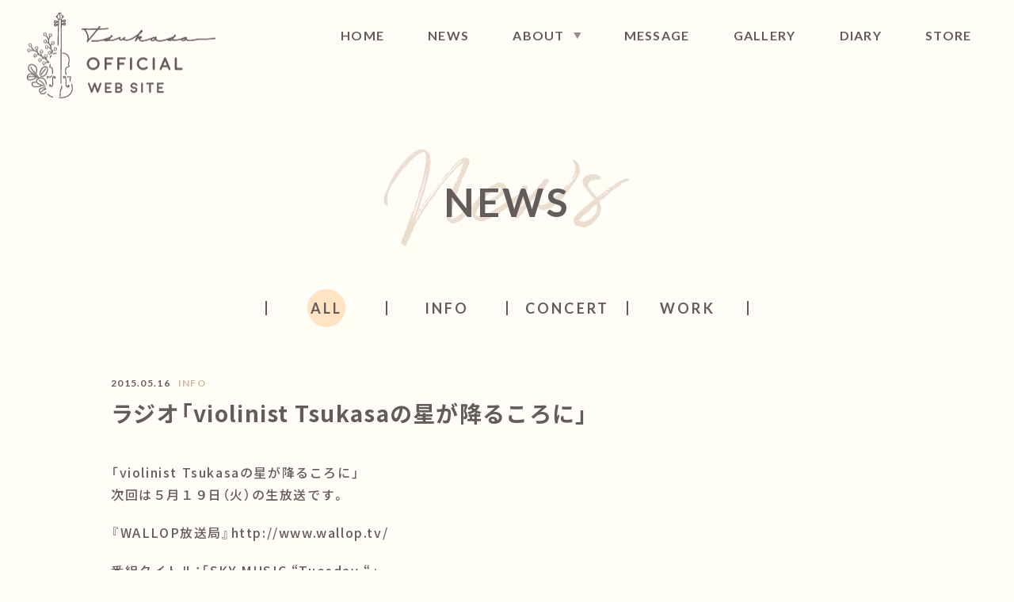

--- FILE ---
content_type: text/html; charset=UTF-8
request_url: https://tsukasa-vn.jp/news/%E3%83%A9%E3%82%B8%E3%82%AA%E3%80%8Cviolinist-tsukasa%E3%81%AE%E6%98%9F%E3%81%8C%E9%99%8D%E3%82%8B%E3%81%93%E3%82%8D%E3%81%AB%E3%80%8D-4/
body_size: 9692
content:
<!DOCTYPE html>
<html lang="ja">
  <head>
  <!-- Google tag (gtag.js) -->
<script async src="https://www.googletagmanager.com/gtag/js?id=G-528FTPR8SL"></script>
<script>
  window.dataLayer = window.dataLayer || [];
  function gtag(){dataLayer.push(arguments);}
  gtag('js', new Date());

  gtag('config', 'G-528FTPR8SL');
</script>    <meta charset="UTF-8">
    <meta http-equiv="X-UA-Compatible" content="IE=edge">
    <meta name="viewport" content="width=device-width, initial-scale=1.0">
    <meta name=”description“ content="愛と夢とViolinと" />
    <link rel="icon" href="https://tsukasa-vn.jp/wp-content/themes/tsukasa%20original%20tamplate/images/favicon2.ico" />
    <link rel="stylesheet" href="https://tsukasa-vn.jp/wp-content/themes/tsukasa%20original%20tamplate/css/reset.css">
    <link rel="stylesheet" href="https://tsukasa-vn.jp/wp-content/themes/tsukasa%20original%20tamplate/css/common.css">
    <link rel="stylesheet" href="https://tsukasa-vn.jp/wp-content/themes/tsukasa%20original%20tamplate/css/news.css?ver=20221211">
    <script src="https://tsukasa-vn.jp/wp-content/themes/tsukasa%20original%20tamplate/js/jquery.min.js"></script>
    <script src="https://tsukasa-vn.jp/wp-content/themes/tsukasa%20original%20tamplate/js/common.js"></script>
    <meta name='robots' content='index, follow, max-image-preview:large, max-snippet:-1, max-video-preview:-1' />

	<!-- This site is optimized with the Yoast SEO plugin v19.6 - https://yoast.com/wordpress/plugins/seo/ -->
	<title>ラジオ「violinist Tsukasaの星が降るころに」 - Tsukasa Official Website</title>
	<link rel="canonical" href="https://tsukasa-vn.jp/news/ラジオ「violinist-tsukasaの星が降るころに」-4/" />
	<meta property="og:locale" content="ja_JP" />
	<meta property="og:type" content="article" />
	<meta property="og:title" content="ラジオ「violinist Tsukasaの星が降るころに」 - Tsukasa Official Website" />
	<meta property="og:url" content="https://tsukasa-vn.jp/news/ラジオ「violinist-tsukasaの星が降るころに」-4/" />
	<meta property="og:site_name" content="Tsukasa Official Website" />
	<meta property="article:modified_time" content="2022-12-11T04:05:21+00:00" />
	<meta property="og:image" content="https://tsukasa-vn.jp/wp-content/uploads/2022/08/ogp-img.jpg" />
	<meta property="og:image:width" content="1200" />
	<meta property="og:image:height" content="630" />
	<meta property="og:image:type" content="image/jpeg" />
	<meta name="twitter:card" content="summary_large_image" />
	<script type="application/ld+json" class="yoast-schema-graph">{"@context":"https://schema.org","@graph":[{"@type":"WebPage","@id":"https://tsukasa-vn.jp/news/%e3%83%a9%e3%82%b8%e3%82%aa%e3%80%8cviolinist-tsukasa%e3%81%ae%e6%98%9f%e3%81%8c%e9%99%8d%e3%82%8b%e3%81%93%e3%82%8d%e3%81%ab%e3%80%8d-4/","url":"https://tsukasa-vn.jp/news/%e3%83%a9%e3%82%b8%e3%82%aa%e3%80%8cviolinist-tsukasa%e3%81%ae%e6%98%9f%e3%81%8c%e9%99%8d%e3%82%8b%e3%81%93%e3%82%8d%e3%81%ab%e3%80%8d-4/","name":"ラジオ「violinist Tsukasaの星が降るころに」 - Tsukasa Official Website","isPartOf":{"@id":"https://tsukasa-vn.jp/#website"},"datePublished":"2015-05-16T02:02:41+00:00","dateModified":"2022-12-11T04:05:21+00:00","breadcrumb":{"@id":"https://tsukasa-vn.jp/news/%e3%83%a9%e3%82%b8%e3%82%aa%e3%80%8cviolinist-tsukasa%e3%81%ae%e6%98%9f%e3%81%8c%e9%99%8d%e3%82%8b%e3%81%93%e3%82%8d%e3%81%ab%e3%80%8d-4/#breadcrumb"},"inLanguage":"ja","potentialAction":[{"@type":"ReadAction","target":["https://tsukasa-vn.jp/news/%e3%83%a9%e3%82%b8%e3%82%aa%e3%80%8cviolinist-tsukasa%e3%81%ae%e6%98%9f%e3%81%8c%e9%99%8d%e3%82%8b%e3%81%93%e3%82%8d%e3%81%ab%e3%80%8d-4/"]}]},{"@type":"BreadcrumbList","@id":"https://tsukasa-vn.jp/news/%e3%83%a9%e3%82%b8%e3%82%aa%e3%80%8cviolinist-tsukasa%e3%81%ae%e6%98%9f%e3%81%8c%e9%99%8d%e3%82%8b%e3%81%93%e3%82%8d%e3%81%ab%e3%80%8d-4/#breadcrumb","itemListElement":[{"@type":"ListItem","position":1,"name":"HOME","item":"https://tsukasa-vn.jp/"},{"@type":"ListItem","position":2,"name":"NEWS","item":"https://tsukasa-vn.jp/news/"},{"@type":"ListItem","position":3,"name":"ラジオ「violinist Tsukasaの星が降るころに」"}]},{"@type":"WebSite","@id":"https://tsukasa-vn.jp/#website","url":"https://tsukasa-vn.jp/","name":"Tsukasa Official Website","description":"愛と夢とViolinと","publisher":{"@id":"https://tsukasa-vn.jp/#organization"},"potentialAction":[{"@type":"SearchAction","target":{"@type":"EntryPoint","urlTemplate":"https://tsukasa-vn.jp/?s={search_term_string}"},"query-input":"required name=search_term_string"}],"inLanguage":"ja"},{"@type":"Organization","@id":"https://tsukasa-vn.jp/#organization","name":"Tsukasa Official Website","url":"https://tsukasa-vn.jp/","sameAs":[],"logo":{"@type":"ImageObject","inLanguage":"ja","@id":"https://tsukasa-vn.jp/#/schema/logo/image/","url":"http://tsukasa-vn.jp/wp-content/uploads/2022/08/ogp-img.jpg","contentUrl":"http://tsukasa-vn.jp/wp-content/uploads/2022/08/ogp-img.jpg","width":1200,"height":630,"caption":"Tsukasa Official Website"},"image":{"@id":"https://tsukasa-vn.jp/#/schema/logo/image/"}}]}</script>
	<!-- / Yoast SEO plugin. -->


<script type="text/javascript">
window._wpemojiSettings = {"baseUrl":"https:\/\/s.w.org\/images\/core\/emoji\/14.0.0\/72x72\/","ext":".png","svgUrl":"https:\/\/s.w.org\/images\/core\/emoji\/14.0.0\/svg\/","svgExt":".svg","source":{"concatemoji":"https:\/\/tsukasa-vn.jp\/wp-includes\/js\/wp-emoji-release.min.js?ver=6.2.2"}};
/*! This file is auto-generated */
!function(e,a,t){var n,r,o,i=a.createElement("canvas"),p=i.getContext&&i.getContext("2d");function s(e,t){p.clearRect(0,0,i.width,i.height),p.fillText(e,0,0);e=i.toDataURL();return p.clearRect(0,0,i.width,i.height),p.fillText(t,0,0),e===i.toDataURL()}function c(e){var t=a.createElement("script");t.src=e,t.defer=t.type="text/javascript",a.getElementsByTagName("head")[0].appendChild(t)}for(o=Array("flag","emoji"),t.supports={everything:!0,everythingExceptFlag:!0},r=0;r<o.length;r++)t.supports[o[r]]=function(e){if(p&&p.fillText)switch(p.textBaseline="top",p.font="600 32px Arial",e){case"flag":return s("\ud83c\udff3\ufe0f\u200d\u26a7\ufe0f","\ud83c\udff3\ufe0f\u200b\u26a7\ufe0f")?!1:!s("\ud83c\uddfa\ud83c\uddf3","\ud83c\uddfa\u200b\ud83c\uddf3")&&!s("\ud83c\udff4\udb40\udc67\udb40\udc62\udb40\udc65\udb40\udc6e\udb40\udc67\udb40\udc7f","\ud83c\udff4\u200b\udb40\udc67\u200b\udb40\udc62\u200b\udb40\udc65\u200b\udb40\udc6e\u200b\udb40\udc67\u200b\udb40\udc7f");case"emoji":return!s("\ud83e\udef1\ud83c\udffb\u200d\ud83e\udef2\ud83c\udfff","\ud83e\udef1\ud83c\udffb\u200b\ud83e\udef2\ud83c\udfff")}return!1}(o[r]),t.supports.everything=t.supports.everything&&t.supports[o[r]],"flag"!==o[r]&&(t.supports.everythingExceptFlag=t.supports.everythingExceptFlag&&t.supports[o[r]]);t.supports.everythingExceptFlag=t.supports.everythingExceptFlag&&!t.supports.flag,t.DOMReady=!1,t.readyCallback=function(){t.DOMReady=!0},t.supports.everything||(n=function(){t.readyCallback()},a.addEventListener?(a.addEventListener("DOMContentLoaded",n,!1),e.addEventListener("load",n,!1)):(e.attachEvent("onload",n),a.attachEvent("onreadystatechange",function(){"complete"===a.readyState&&t.readyCallback()})),(e=t.source||{}).concatemoji?c(e.concatemoji):e.wpemoji&&e.twemoji&&(c(e.twemoji),c(e.wpemoji)))}(window,document,window._wpemojiSettings);
</script>
<style type="text/css">
img.wp-smiley,
img.emoji {
	display: inline !important;
	border: none !important;
	box-shadow: none !important;
	height: 1em !important;
	width: 1em !important;
	margin: 0 0.07em !important;
	vertical-align: -0.1em !important;
	background: none !important;
	padding: 0 !important;
}
</style>
	<link rel='stylesheet' id='wp-block-library-css' href='https://tsukasa-vn.jp/wp-includes/css/dist/block-library/style.min.css?ver=6.2.2' type='text/css' media='all' />
<link rel='stylesheet' id='classic-theme-styles-css' href='https://tsukasa-vn.jp/wp-includes/css/classic-themes.min.css?ver=6.2.2' type='text/css' media='all' />
<style id='global-styles-inline-css' type='text/css'>
body{--wp--preset--color--black: #645c5a;--wp--preset--color--cyan-bluish-gray: #abb8c3;--wp--preset--color--white: #fffdf5;--wp--preset--color--pale-pink: #f78da7;--wp--preset--color--vivid-red: #cf2e2e;--wp--preset--color--luminous-vivid-orange: #ff6900;--wp--preset--color--luminous-vivid-amber: #fcb900;--wp--preset--color--light-green-cyan: #7bdcb5;--wp--preset--color--vivid-green-cyan: #00d084;--wp--preset--color--pale-cyan-blue: #8ed1fc;--wp--preset--color--vivid-cyan-blue: #0693e3;--wp--preset--color--vivid-purple: #9b51e0;--wp--preset--color--green: #5c7a5c;--wp--preset--color--pink: #d54f6f;--wp--preset--color--bordeaux: #853737;--wp--preset--color--purple: #75486c;--wp--preset--color--beige: #d1b79d;--wp--preset--color--red: #c43d27;--wp--preset--color--yellow: #e5ce5c;--wp--preset--color--sky-blue: #4b7b9b;--wp--preset--color--navy-blue: #1b4270;--wp--preset--color--gray: #8e8685;--wp--preset--color--bg-pink: #fef4ed;--wp--preset--color--bg-geige: #fdf6ea;--wp--preset--color--bg-gray: #f7f5ef;--wp--preset--gradient--vivid-cyan-blue-to-vivid-purple: linear-gradient(135deg,rgba(6,147,227,1) 0%,rgb(155,81,224) 100%);--wp--preset--gradient--light-green-cyan-to-vivid-green-cyan: linear-gradient(135deg,rgb(122,220,180) 0%,rgb(0,208,130) 100%);--wp--preset--gradient--luminous-vivid-amber-to-luminous-vivid-orange: linear-gradient(135deg,rgba(252,185,0,1) 0%,rgba(255,105,0,1) 100%);--wp--preset--gradient--luminous-vivid-orange-to-vivid-red: linear-gradient(135deg,rgba(255,105,0,1) 0%,rgb(207,46,46) 100%);--wp--preset--gradient--very-light-gray-to-cyan-bluish-gray: linear-gradient(135deg,rgb(238,238,238) 0%,rgb(169,184,195) 100%);--wp--preset--gradient--cool-to-warm-spectrum: linear-gradient(135deg,rgb(74,234,220) 0%,rgb(151,120,209) 20%,rgb(207,42,186) 40%,rgb(238,44,130) 60%,rgb(251,105,98) 80%,rgb(254,248,76) 100%);--wp--preset--gradient--blush-light-purple: linear-gradient(135deg,rgb(255,206,236) 0%,rgb(152,150,240) 100%);--wp--preset--gradient--blush-bordeaux: linear-gradient(135deg,rgb(254,205,165) 0%,rgb(254,45,45) 50%,rgb(107,0,62) 100%);--wp--preset--gradient--luminous-dusk: linear-gradient(135deg,rgb(255,203,112) 0%,rgb(199,81,192) 50%,rgb(65,88,208) 100%);--wp--preset--gradient--pale-ocean: linear-gradient(135deg,rgb(255,245,203) 0%,rgb(182,227,212) 50%,rgb(51,167,181) 100%);--wp--preset--gradient--electric-grass: linear-gradient(135deg,rgb(202,248,128) 0%,rgb(113,206,126) 100%);--wp--preset--gradient--midnight: linear-gradient(135deg,rgb(2,3,129) 0%,rgb(40,116,252) 100%);--wp--preset--duotone--dark-grayscale: url('#wp-duotone-dark-grayscale');--wp--preset--duotone--grayscale: url('#wp-duotone-grayscale');--wp--preset--duotone--purple-yellow: url('#wp-duotone-purple-yellow');--wp--preset--duotone--blue-red: url('#wp-duotone-blue-red');--wp--preset--duotone--midnight: url('#wp-duotone-midnight');--wp--preset--duotone--magenta-yellow: url('#wp-duotone-magenta-yellow');--wp--preset--duotone--purple-green: url('#wp-duotone-purple-green');--wp--preset--duotone--blue-orange: url('#wp-duotone-blue-orange');--wp--preset--font-size--small: 13px;--wp--preset--font-size--medium: 20px;--wp--preset--font-size--large: 36px;--wp--preset--font-size--x-large: 42px;--wp--preset--font-size--mysmall: 14px;--wp--preset--font-size--mymedium: 18px;--wp--preset--font-size--mylarge: 21px;--wp--preset--font-size--myxlarge: 24px;--wp--preset--spacing--20: 0.44rem;--wp--preset--spacing--30: 0.67rem;--wp--preset--spacing--40: 1rem;--wp--preset--spacing--50: 1.5rem;--wp--preset--spacing--60: 2.25rem;--wp--preset--spacing--70: 3.38rem;--wp--preset--spacing--80: 5.06rem;--wp--preset--shadow--natural: 6px 6px 9px rgba(0, 0, 0, 0.2);--wp--preset--shadow--deep: 12px 12px 50px rgba(0, 0, 0, 0.4);--wp--preset--shadow--sharp: 6px 6px 0px rgba(0, 0, 0, 0.2);--wp--preset--shadow--outlined: 6px 6px 0px -3px rgba(255, 255, 255, 1), 6px 6px rgba(0, 0, 0, 1);--wp--preset--shadow--crisp: 6px 6px 0px rgba(0, 0, 0, 1);}:where(.is-layout-flex){gap: 0.5em;}body .is-layout-flow > .alignleft{float: left;margin-inline-start: 0;margin-inline-end: 2em;}body .is-layout-flow > .alignright{float: right;margin-inline-start: 2em;margin-inline-end: 0;}body .is-layout-flow > .aligncenter{margin-left: auto !important;margin-right: auto !important;}body .is-layout-constrained > .alignleft{float: left;margin-inline-start: 0;margin-inline-end: 2em;}body .is-layout-constrained > .alignright{float: right;margin-inline-start: 2em;margin-inline-end: 0;}body .is-layout-constrained > .aligncenter{margin-left: auto !important;margin-right: auto !important;}body .is-layout-constrained > :where(:not(.alignleft):not(.alignright):not(.alignfull)){max-width: var(--wp--style--global--content-size);margin-left: auto !important;margin-right: auto !important;}body .is-layout-constrained > .alignwide{max-width: var(--wp--style--global--wide-size);}body .is-layout-flex{display: flex;}body .is-layout-flex{flex-wrap: wrap;align-items: center;}body .is-layout-flex > *{margin: 0;}:where(.wp-block-columns.is-layout-flex){gap: 2em;}.has-black-color{color: var(--wp--preset--color--black) !important;}.has-cyan-bluish-gray-color{color: var(--wp--preset--color--cyan-bluish-gray) !important;}.has-white-color{color: var(--wp--preset--color--white) !important;}.has-pale-pink-color{color: var(--wp--preset--color--pale-pink) !important;}.has-vivid-red-color{color: var(--wp--preset--color--vivid-red) !important;}.has-luminous-vivid-orange-color{color: var(--wp--preset--color--luminous-vivid-orange) !important;}.has-luminous-vivid-amber-color{color: var(--wp--preset--color--luminous-vivid-amber) !important;}.has-light-green-cyan-color{color: var(--wp--preset--color--light-green-cyan) !important;}.has-vivid-green-cyan-color{color: var(--wp--preset--color--vivid-green-cyan) !important;}.has-pale-cyan-blue-color{color: var(--wp--preset--color--pale-cyan-blue) !important;}.has-vivid-cyan-blue-color{color: var(--wp--preset--color--vivid-cyan-blue) !important;}.has-vivid-purple-color{color: var(--wp--preset--color--vivid-purple) !important;}.has-black-background-color{background-color: var(--wp--preset--color--black) !important;}.has-cyan-bluish-gray-background-color{background-color: var(--wp--preset--color--cyan-bluish-gray) !important;}.has-white-background-color{background-color: var(--wp--preset--color--white) !important;}.has-pale-pink-background-color{background-color: var(--wp--preset--color--pale-pink) !important;}.has-vivid-red-background-color{background-color: var(--wp--preset--color--vivid-red) !important;}.has-luminous-vivid-orange-background-color{background-color: var(--wp--preset--color--luminous-vivid-orange) !important;}.has-luminous-vivid-amber-background-color{background-color: var(--wp--preset--color--luminous-vivid-amber) !important;}.has-light-green-cyan-background-color{background-color: var(--wp--preset--color--light-green-cyan) !important;}.has-vivid-green-cyan-background-color{background-color: var(--wp--preset--color--vivid-green-cyan) !important;}.has-pale-cyan-blue-background-color{background-color: var(--wp--preset--color--pale-cyan-blue) !important;}.has-vivid-cyan-blue-background-color{background-color: var(--wp--preset--color--vivid-cyan-blue) !important;}.has-vivid-purple-background-color{background-color: var(--wp--preset--color--vivid-purple) !important;}.has-black-border-color{border-color: var(--wp--preset--color--black) !important;}.has-cyan-bluish-gray-border-color{border-color: var(--wp--preset--color--cyan-bluish-gray) !important;}.has-white-border-color{border-color: var(--wp--preset--color--white) !important;}.has-pale-pink-border-color{border-color: var(--wp--preset--color--pale-pink) !important;}.has-vivid-red-border-color{border-color: var(--wp--preset--color--vivid-red) !important;}.has-luminous-vivid-orange-border-color{border-color: var(--wp--preset--color--luminous-vivid-orange) !important;}.has-luminous-vivid-amber-border-color{border-color: var(--wp--preset--color--luminous-vivid-amber) !important;}.has-light-green-cyan-border-color{border-color: var(--wp--preset--color--light-green-cyan) !important;}.has-vivid-green-cyan-border-color{border-color: var(--wp--preset--color--vivid-green-cyan) !important;}.has-pale-cyan-blue-border-color{border-color: var(--wp--preset--color--pale-cyan-blue) !important;}.has-vivid-cyan-blue-border-color{border-color: var(--wp--preset--color--vivid-cyan-blue) !important;}.has-vivid-purple-border-color{border-color: var(--wp--preset--color--vivid-purple) !important;}.has-vivid-cyan-blue-to-vivid-purple-gradient-background{background: var(--wp--preset--gradient--vivid-cyan-blue-to-vivid-purple) !important;}.has-light-green-cyan-to-vivid-green-cyan-gradient-background{background: var(--wp--preset--gradient--light-green-cyan-to-vivid-green-cyan) !important;}.has-luminous-vivid-amber-to-luminous-vivid-orange-gradient-background{background: var(--wp--preset--gradient--luminous-vivid-amber-to-luminous-vivid-orange) !important;}.has-luminous-vivid-orange-to-vivid-red-gradient-background{background: var(--wp--preset--gradient--luminous-vivid-orange-to-vivid-red) !important;}.has-very-light-gray-to-cyan-bluish-gray-gradient-background{background: var(--wp--preset--gradient--very-light-gray-to-cyan-bluish-gray) !important;}.has-cool-to-warm-spectrum-gradient-background{background: var(--wp--preset--gradient--cool-to-warm-spectrum) !important;}.has-blush-light-purple-gradient-background{background: var(--wp--preset--gradient--blush-light-purple) !important;}.has-blush-bordeaux-gradient-background{background: var(--wp--preset--gradient--blush-bordeaux) !important;}.has-luminous-dusk-gradient-background{background: var(--wp--preset--gradient--luminous-dusk) !important;}.has-pale-ocean-gradient-background{background: var(--wp--preset--gradient--pale-ocean) !important;}.has-electric-grass-gradient-background{background: var(--wp--preset--gradient--electric-grass) !important;}.has-midnight-gradient-background{background: var(--wp--preset--gradient--midnight) !important;}.has-small-font-size{font-size: var(--wp--preset--font-size--small) !important;}.has-medium-font-size{font-size: var(--wp--preset--font-size--medium) !important;}.has-large-font-size{font-size: var(--wp--preset--font-size--large) !important;}.has-x-large-font-size{font-size: var(--wp--preset--font-size--x-large) !important;}
.wp-block-navigation a:where(:not(.wp-element-button)){color: inherit;}
:where(.wp-block-columns.is-layout-flex){gap: 2em;}
.wp-block-pullquote{font-size: 1.5em;line-height: 1.6;}
</style>
<link rel='stylesheet' id='contact-form-7-css' href='https://tsukasa-vn.jp/wp-content/plugins/contact-form-7/includes/css/styles.css?ver=5.6.1' type='text/css' media='all' />
<link rel='stylesheet' id='style-css' href='https://tsukasa-vn.jp/wp-content/themes/tsukasa%20original%20tamplate/style.css?ver=6.2.2' type='text/css' media='all' />
<link rel="https://api.w.org/" href="https://tsukasa-vn.jp/wp-json/" /><link rel="alternate" type="application/json" href="https://tsukasa-vn.jp/wp-json/wp/v2/news/500" /><link rel="EditURI" type="application/rsd+xml" title="RSD" href="https://tsukasa-vn.jp/xmlrpc.php?rsd" />
<link rel="wlwmanifest" type="application/wlwmanifest+xml" href="https://tsukasa-vn.jp/wp-includes/wlwmanifest.xml" />
<meta name="generator" content="WordPress 6.2.2" />
<link rel='shortlink' href='https://tsukasa-vn.jp/?p=500' />
<link rel="alternate" type="application/json+oembed" href="https://tsukasa-vn.jp/wp-json/oembed/1.0/embed?url=https%3A%2F%2Ftsukasa-vn.jp%2Fnews%2F%25e3%2583%25a9%25e3%2582%25b8%25e3%2582%25aa%25e3%2580%258cviolinist-tsukasa%25e3%2581%25ae%25e6%2598%259f%25e3%2581%258c%25e9%2599%258d%25e3%2582%258b%25e3%2581%2593%25e3%2582%258d%25e3%2581%25ab%25e3%2580%258d-4%2F" />
<link rel="alternate" type="text/xml+oembed" href="https://tsukasa-vn.jp/wp-json/oembed/1.0/embed?url=https%3A%2F%2Ftsukasa-vn.jp%2Fnews%2F%25e3%2583%25a9%25e3%2582%25b8%25e3%2582%25aa%25e3%2580%258cviolinist-tsukasa%25e3%2581%25ae%25e6%2598%259f%25e3%2581%258c%25e9%2599%258d%25e3%2582%258b%25e3%2581%2593%25e3%2582%258d%25e3%2581%25ab%25e3%2580%258d-4%2F&#038;format=xml" />
<noscript><style>.lazyload[data-src]{display:none !important;}</style></noscript><style>.lazyload{background-image:none !important;}.lazyload:before{background-image:none !important;}</style>  </head>
  <body>
<script data-cfasync="false" data-no-defer="1">var ewww_webp_supported=false;</script>
  <header class="header">
  <h1 class="header-logo"><a href="https://tsukasa-vn.jp/">
      <picture>
            <source media="(min-width: 768px)"  data-srcset="https://tsukasa-vn.jp/wp-content/themes/tsukasa%20original%20tamplate/images/header-logo-pc-b-1x.png, https://tsukasa-vn.jp/wp-content/themes/tsukasa%20original%20tamplate/images/header-logo-pc-b-2x.png 2x">
            <source media="(max-width: 767px)"  data-srcset="https://tsukasa-vn.jp/wp-content/themes/tsukasa%20original%20tamplate/images/header-logo-sp-b-1x.png, https://tsukasa-vn.jp/wp-content/themes/tsukasa%20original%20tamplate/images/header-logo-sp-b-2x.png 2x">
            <img src="[data-uri]" alt="" data-src="https://tsukasa-vn.jp/wp-content/themes/tsukasa%20original%20tamplate/images/header-logo-pc-b-1x.png" decoding="async" class="lazyload"><noscript><img src="https://tsukasa-vn.jp/wp-content/themes/tsukasa%20original%20tamplate/images/header-logo-pc-b-1x.png" alt="" data-eio="l"></noscript>
          </picture></a></h1>
      <div id="header">
        <div class="menu-header-pc-container">
          <nav class="pc-menu">
          <div class="menu-header-pc-container"><ul id="menu-header-pc" class="menu"><li id="menu-item-1230" class="menu-item menu-item-type-post_type menu-item-object-page menu-item-home menu-item-1230"><a href="https://tsukasa-vn.jp/">HOME</a></li>
<li id="menu-item-1231" class="menu-item menu-item-type-post_type menu-item-object-page menu-item-1231"><a href="https://tsukasa-vn.jp/news/">NEWS</a></li>
<li id="menu-item-1232" class="pulldown menu-item menu-item-type-custom menu-item-object-custom menu-item-1232"><a>ABOUT</a></li>
<li id="menu-item-1398" class="menu-item menu-item-type-post_type menu-item-object-page menu-item-1398"><a href="https://tsukasa-vn.jp/message/">MESSAGE</a></li>
<li id="menu-item-1234" class="menu-item menu-item-type-post_type menu-item-object-page menu-item-1234"><a href="https://tsukasa-vn.jp/gallery/">GALLERY</a></li>
<li id="menu-item-1320" class="menu-item menu-item-type-post_type menu-item-object-page current_page_parent menu-item-1320"><a href="https://tsukasa-vn.jp/diary/">DIARY</a></li>
<li id="menu-item-1236" class="menu-item menu-item-type-custom menu-item-object-custom menu-item-1236"><a target="_blank" rel="noopener" href="https://tsukasa.saleshop.jp/">STORE</a></li>
</ul></div>          </nav>
          <div class="toggle"><span></span>
            <p><em class="open">MENU</em><em class="close">CLOSE</em></p>
          </div>
          <div class="sp-menu">
            <div class="wrap">
            <div class="menu-header-sp-01-container"><ul id="menu-header-sp-01" class="menu"><li id="menu-item-1284" class="menu-item menu-item-type-post_type menu-item-object-page menu-item-home menu-item-1284"><a href="https://tsukasa-vn.jp/">HOME</a></li>
<li id="menu-item-1285" class="menu-item menu-item-type-custom menu-item-object-custom menu-item-1285"><a href="http://tsukasa-vn.jp/news">NEWS</a></li>
<li id="menu-item-1286" class="parent menu-item menu-item-type-custom menu-item-object-custom menu-item-has-children menu-item-1286"><a>ABOUT</a>
<ul class="sub-menu">
	<li id="menu-item-1287" class="menu-item menu-item-type-post_type menu-item-object-page menu-item-1287"><a href="https://tsukasa-vn.jp/profile/">PROFILE</a></li>
	<li id="menu-item-1288" class="menu-item menu-item-type-post_type menu-item-object-page menu-item-1288"><a href="https://tsukasa-vn.jp/discography/">DISCOGRAPHY</a></li>
	<li id="menu-item-1289" class="menu-item menu-item-type-post_type menu-item-object-page menu-item-1289"><a href="https://tsukasa-vn.jp/mail-news/">MAIL NEWS</a></li>
	<li id="menu-item-1290" class="menu-item menu-item-type-post_type menu-item-object-page menu-item-1290"><a href="https://tsukasa-vn.jp/contact/">CONTACT</a></li>
</ul>
</li>
</ul></div>                <div class="menu-header-sp-02-container"><ul id="menu-header-sp-02" class="menu"><li id="menu-item-1298" class="menu-item menu-item-type-post_type menu-item-object-page menu-item-1298"><a href="https://tsukasa-vn.jp/message/">MESSAGE</a></li>
<li id="menu-item-1299" class="clickable menu-item menu-item-type-post_type menu-item-object-page menu-item-has-children menu-item-1299"><a href="https://tsukasa-vn.jp/gallery/">GALLERY</a>
<ul class="sub-menu">
	<li id="menu-item-1300" class="menu-item menu-item-type-post_type menu-item-object-page menu-item-1300"><a href="https://tsukasa-vn.jp/photo/">PHOTO</a></li>
	<li id="menu-item-1302" class="menu-item menu-item-type-custom menu-item-object-custom menu-item-1302"><a href="https://tsukasa-vn.jp/gallery/#video">VIDEO</a></li>
	<li id="menu-item-1301" class="menu-item menu-item-type-post_type menu-item-object-page menu-item-1301"><a href="https://tsukasa-vn.jp/flyer/">FLYER</a></li>
</ul>
</li>
<li id="menu-item-1322" class="menu-item menu-item-type-post_type menu-item-object-page current_page_parent menu-item-1322"><a href="https://tsukasa-vn.jp/diary/">DIARY</a></li>
<li id="menu-item-1304" class="menu-item menu-item-type-custom menu-item-object-custom menu-item-1304"><a target="_blank" rel="noopener" href="https://tsukasa.saleshop.jp/">STORE</a></li>
</ul></div>            </div>
            <div class="sp-menu-bottom">
              <div class="header-sns">
                <div class="sns-btn">
                
          <ul class="list-sns">
            <li class="tw"><a href="https://twitter.com/Tsukasa_vn" target="_blank" rel="noopener noreferrer"></a></li>
            <li class="fb"><a href="https://www.facebook.com/tsukasa.violinist" target="_blank" rel="noopener noreferrer"></a></li>
            <li class="insta"><a href="https://www.instagram.com/tsukasa_vn/" target="_blank" rel="noopener noreferrer"></a></li>
            <li class="yt"><a href="https://www.youtube.com/channel/UCHEuYWJrTml609wMrIKz46Q" target="_blank" rel="noopener noreferrer"></a></li>
            </ul>                </div>
              </div>
            </div>
          </div>
        </div>
      </div>
      <div class="pulldown-list">
      <div class="menu-header-pc-sub-container"><ul id="menu-header-pc-sub" class="menu"><li id="menu-item-1244" class="menu-item menu-item-type-post_type menu-item-object-page menu-item-1244"><a href="https://tsukasa-vn.jp/profile/">PROFILE</a></li>
<li id="menu-item-1245" class="menu-item menu-item-type-post_type menu-item-object-page menu-item-1245"><a href="https://tsukasa-vn.jp/discography/">DISCOGRAPHY</a></li>
<li id="menu-item-1246" class="menu-item menu-item-type-post_type menu-item-object-page menu-item-1246"><a href="https://tsukasa-vn.jp/mail-news/">MAIL NEWS</a></li>
<li id="menu-item-1247" class="menu-item menu-item-type-post_type menu-item-object-page menu-item-1247"><a href="https://tsukasa-vn.jp/contact/">CONTACT</a></li>
</ul></div>      </div>    </header>
<main class="container">
      <div class="news" id="page-title-wrap">
        <div class="page-title">NEWS</div>
      </div>
      <div class="inner news">
      <ul class="cat-news">
<li class="active"><a href="https://tsukasa-vn.jp/news/">ALL</a></li>
<li class=""><a href="https://tsukasa-vn.jp/tsukasanews/info/">INFO</a></li>
<li class=""><a href="https://tsukasa-vn.jp/tsukasanews/concert/">CONCERT</a></li>
<li class=""><a href="https://tsukasa-vn.jp/tsukasanews/work/">WORK</a></li>
</ul>        <div class="news-main">
          <section class="article">
              <article class="post-single">
    <div class="article-head">
    <div class="post-title-wrap">
        <div class="post-info">
        <div class="date">2015.05.16</div>
        <div class="cat">
        INFO        </div>
        </div>
        <h2 class="post-title">ラジオ「violinist Tsukasaの星が降るころに」</h2>
    </div>
    </div>
    <div class="article-body">
    <div class="article-text">
    <p>「violinist Tsukasaの星が降るころに」<br />
次回は５月１９日（火）の生放送です。</p>
<p>『WALLOP放送局』http://www.wallop.tv/</p>
<p>番組タイトル：「SKY MUSIC “Tuesday “」<br />
サブタイトル：『violinist Tsukasa の星が降るころに』</p>
<p>日時：５月１９日 火曜日　２０時３０分～２１時</p>
<p>パーソナリティー：Tsukasa<br />
ゲスト：臼井ミトン</p>
<p>&#8220;心の灯りになる音楽を&#8230;&#8221;と自作曲を奏でるヴァイオリニストTsukasaが、ホッと一息タイムをお届けするこの番組！<br />
今回は、今のりにのっているシンガーソングライター／臼井ミトンさんをゲストにお届けします。<br />
お便り、質問も募集中♪　お楽しみに！！</p>
<p>【視聴方法】</p>
<p>SKY MUSIC  “ Tuesday”「violinist Tsukasaの星が降るころに」の放送開始時間になりましたら、<br />
WALLOP視聴ページ　<a href="http://wallop.tv/viewer/2.html" target="_blank" rel="noopener">http://wallop.tv/viewer/2.html</a><br />
にアクセスし、ご視聴下さい。（iPhone、Android、PC共通）</p>
<p>『WALLOP視聴アプリ(無料)』<br />
こちらからアプリをダウンロードしてもお楽しみいただけます！<br />
『Android端末』<br />
<a href="http://www.wallop.tv/?page_id=1431" target="_blank" rel="noopener">http://www.wallop.tv/?page_id=1431</a><br />
『iOS端末』<br />
<a href="https://itunes.apple.com/us/app/wallop/id600390204?l=ja&amp;ls=1&amp;mt=8" target="_blank" rel="noopener">https://itunes.apple.com/us/app/wallop/id600390204?l=ja&amp;ls=1&amp;mt=8</a></p>
<p>【番組の購入も可能です】<br />
放送後は「WALLOP SELECT」にて番組の購入（有料）が可能です。<br />
『WALLOP SELECT（<a href="http://mov.wallop.tv" target="_blank" rel="noopener">http://mov.wallop.tv</a>）』にアクセスして<br />
ご購入下さい。（iPhone、Android、PC共通）</p>
    <div class="sd-sharing-enabled local-only">
                    <div class="sd-sharing">
                      <div class="sd-content">
                        <ul>
                          <li class="share-twitter">
                            <a class="share-twitter sd-button" href="https://twitter.com/intent/tweet?url=https://tsukasa-vn.jp/news/%e3%83%a9%e3%82%b8%e3%82%aa%e3%80%8cviolinist-tsukasa%e3%81%ae%e6%98%9f%e3%81%8c%e9%99%8d%e3%82%8b%e3%81%93%e3%82%8d%e3%81%ab%e3%80%8d-4/&via=Tsukasa_vn&related=Tsukasa_vn&text=ラジオ「violinist Tsukasaの星が降るころに」" target="_blank" rel="nofollow"></a>
                        </li>
                          <li class="share-facebook">
                            <a class="share-facebook sd-button" href="http://www.facebook.com/share.php?u=https://tsukasa-vn.jp/news/%e3%83%a9%e3%82%b8%e3%82%aa%e3%80%8cviolinist-tsukasa%e3%81%ae%e6%98%9f%e3%81%8c%e9%99%8d%e3%82%8b%e3%81%93%e3%82%8d%e3%81%ab%e3%80%8d-4/" rel="nofollow noopener" target="_blank"></a>
                        </li>
                          <li class="share-end"></li>
                        </ul>
                      </div>
                    </div>
                  </div>


    </div>
    <div class="article-foot"></div>
    </div>
</article>

                  </section>
        </div>
        <div class="back-to-page"><a class="back" href="https://tsukasa-vn.jp/news"><span class="arrow-fat-prev"></span>Back</a></div>
        <div class="news-side">
          <div class="side-list-title">Recent Post</div>
          <p>最近のお知らせ</p>
          <div class="list-wrap">
            <div class="post-list-pickup">
            <ul>
<li>
    <a href="https://tsukasa-vn.jp/news/12%e6%9c%8821%e6%97%a5%e3%80%81%e3%82%af%e3%83%aa%e3%82%b9%e3%83%9e%e3%82%b9%e3%82%b3%e3%83%b3%e3%82%b5%e3%83%bc%e3%83%88%e3%81%ae%e3%81%8a%e7%9f%a5%e3%82%89%e3%81%9b/">
    <div class="post-title-wrap">
    <div class="post-info">
        <div class="date">2023.12.15</div>
        <div class="cat">
        CONCERT        </div>
    </div>
    <h2 class="post-title">12月21日、クリスマスコンサートのお知らせ</h2>
    </div></a></li><li>
    <a href="https://tsukasa-vn.jp/news/tsukasa-official-web-site%e3%80%81%e3%83%aa%e3%83%8b%e3%83%a5%e3%83%bc%e3%82%a2%e3%83%ab%e3%82%aa%e3%83%bc%e3%83%97%e3%83%b3%ef%bc%81/">
    <div class="post-title-wrap">
    <div class="post-info">
        <div class="date">2023.04.24</div>
        <div class="cat">
        INFO        </div>
    </div>
    <h2 class="post-title">Tsukasa Official Web Site、リニューアルオープン！</h2>
    </div></a></li><li>
    <a href="https://tsukasa-vn.jp/news/5-5%e3%80%81%e3%83%a9%e3%83%95%e3%82%a9%e3%83%ab%e3%82%b8%e3%83%a5%e3%83%ab%e3%83%8d%e8%bf%bd%e5%8a%a0%e5%87%ba%e6%bc%94%e3%81%ae%e3%81%8a%e7%9f%a5%e3%82%89%e3%81%9b/">
    <div class="post-title-wrap">
    <div class="post-info">
        <div class="date">2023.04.17</div>
        <div class="cat">
        CONCERT        </div>
    </div>
    <h2 class="post-title">5/5、ラフォルジュルネ追加出演のお知らせ</h2>
    </div></a></li></ul>
            </div>
          </div>
          <div class="side-list-title">Back Number</div>
          <p>過去のお知らせ</p>
          <div class="list-wrap">
            <div class="news-bn">
            <ul>
            	<li><a href='https://tsukasa-vn.jp/news/2023/'>2023</a></li>
	<li><a href='https://tsukasa-vn.jp/news/2022/'>2022</a></li>
	<li><a href='https://tsukasa-vn.jp/news/2021/'>2021</a></li>
	<li><a href='https://tsukasa-vn.jp/news/2020/'>2020</a></li>
	<li><a href='https://tsukasa-vn.jp/news/2019/'>2019</a></li>
	<li><a href='https://tsukasa-vn.jp/news/2018/'>2018</a></li>
	<li><a href='https://tsukasa-vn.jp/news/2017/'>2017</a></li>
	<li><a href='https://tsukasa-vn.jp/news/2016/'>2016</a></li>
	<li><a href='https://tsukasa-vn.jp/news/2015/'>2015</a></li>
	<li><a href='https://tsukasa-vn.jp/news/2014/'>2014</a></li>
</ul>
            </div>
          </div>
        </div>
      </div>
    </main>

<div class="bottom">
        <div class="breadcrumb">
                <p class="breadcrumb__inner"><span><span><a href="https://tsukasa-vn.jp/">HOME</a> / <span><a href="https://tsukasa-vn.jp/news/">NEWS</a> / <span class="breadcrumb_last" aria-current="page">ラジオ「violinist Tsukasaの星が降るころに」</span></span></span></span></p>        </div>
      </div>

    <footer>
      <div class="wrap">
        <div class="footer-logo"><a href="https://tsukasa-vn.jp/">
            <picture>
              <source media="(min-width: 1000px)"  data-srcset="https://tsukasa-vn.jp/wp-content/themes/tsukasa%20original%20tamplate/images/footer-logo-pc-1x.png, https://tsukasa-vn.jp/wp-content/themes/tsukasa%20original%20tamplate/images/footer-logo-pc-2x.png 2x">
              <source media="(max-width: 999px)"  data-srcset="https://tsukasa-vn.jp/wp-content/themes/tsukasa%20original%20tamplate/images/footer-logo-sp-1x.png, https://tsukasa-vn.jp/wp-content/themes/tsukasa%20original%20tamplate/images/footer-logo-sp-2x.png 2x">
              <img src="[data-uri]" alt="" data-src="https://tsukasa-vn.jp/wp-content/themes/tsukasa%20original%20tamplate/images/footer-logo-pc-1x.png" decoding="async" class="lazyload"><noscript><img src="https://tsukasa-vn.jp/wp-content/themes/tsukasa%20original%20tamplate/images/footer-logo-pc-1x.png" alt="" data-eio="l"></noscript>
            </picture></a>
          <div class="copyright">&copy; 2025 Tsukasa</div>
        </div>
        <div class="footer-main">
          <div class="left">
          <div class="menu-footer-01-container"><ul id="menu-footer-01" class="menu"><li id="menu-item-1196" class="menu-item menu-item-type-post_type menu-item-object-page menu-item-home menu-item-1196"><a href="https://tsukasa-vn.jp/">HOME</a></li>
<li id="menu-item-1197" class="menu-item menu-item-type-post_type menu-item-object-page menu-item-1197"><a href="https://tsukasa-vn.jp/news/">NEWS</a></li>
<li id="menu-item-1203" class="menu-item menu-item-type-custom menu-item-object-custom menu-item-has-children menu-item-1203"><a>ABOUT</a>
<ul class="sub-menu">
	<li id="menu-item-1199" class="menu-item menu-item-type-post_type menu-item-object-page menu-item-1199"><a href="https://tsukasa-vn.jp/profile/">PROFILE</a></li>
	<li id="menu-item-1200" class="menu-item menu-item-type-post_type menu-item-object-page menu-item-1200"><a href="https://tsukasa-vn.jp/discography/">DISCOGRAPHY</a></li>
	<li id="menu-item-1201" class="menu-item menu-item-type-post_type menu-item-object-page menu-item-1201"><a href="https://tsukasa-vn.jp/mail-news/">MAIL NEWS</a></li>
	<li id="menu-item-1202" class="menu-item menu-item-type-post_type menu-item-object-page menu-item-1202"><a href="https://tsukasa-vn.jp/contact/">CONTACT</a></li>
</ul>
</li>
</ul></div>          </div>
          <div class="right-wrap">
            <div class="center">
            <div class="menu-footer-02-container"><ul id="menu-footer-02" class="menu"><li id="menu-item-1211" class="menu-item menu-item-type-post_type menu-item-object-page menu-item-1211"><a href="https://tsukasa-vn.jp/message/">MESSAGE</a></li>
<li id="menu-item-1216" class="menu-item menu-item-type-post_type menu-item-object-page menu-item-has-children menu-item-1216"><a href="https://tsukasa-vn.jp/gallery/">GALLERY</a>
<ul class="sub-menu">
	<li id="menu-item-1213" class="menu-item menu-item-type-post_type menu-item-object-page menu-item-1213"><a href="https://tsukasa-vn.jp/photo/">PHOTO</a></li>
	<li id="menu-item-1215" class="menu-item menu-item-type-custom menu-item-object-custom menu-item-1215"><a href="http://tsukasa-vn.jp/gallery#video">VIDEO</a></li>
	<li id="menu-item-1214" class="menu-item menu-item-type-post_type menu-item-object-page menu-item-1214"><a href="https://tsukasa-vn.jp/flyer/">FLYER</a></li>
</ul>
</li>
</ul></div>            </div>
            <div class="right">
            <div class="menu-footer-03-container"><ul id="menu-footer-03" class="menu"><li id="menu-item-1319" class="menu-item menu-item-type-post_type menu-item-object-page current_page_parent menu-item-1319"><a href="https://tsukasa-vn.jp/diary/">DIARY</a></li>
<li id="menu-item-1223" class="menu-item menu-item-type-custom menu-item-object-custom menu-item-1223"><a target="_blank" rel="noopener" href="https://tsukasa.saleshop.jp/">STORE</a></li>
<li id="menu-item-1224" class="policy menu-item menu-item-type-post_type menu-item-object-page menu-item-privacy-policy menu-item-1224"><a rel="privacy-policy" href="https://tsukasa-vn.jp/policy/">PRIVACY POLICY</a></li>
</ul></div>            </div>
          </div>
        </div>
      </div>
      <div class="footer-sns">
        <div class="sns-btn">

          
          <ul class="list-sns">
            <li class="tw"><a href="https://twitter.com/Tsukasa_vn" target="_blank" rel="noopener noreferrer"></a></li>
            <li class="fb"><a href="https://www.facebook.com/tsukasa.violinist" target="_blank" rel="noopener noreferrer"></a></li>
            <li class="insta"><a href="https://www.instagram.com/tsukasa_vn/" target="_blank" rel="noopener noreferrer"></a></li>
            <li class="yt"><a href="https://www.youtube.com/channel/UCHEuYWJrTml609wMrIKz46Q" target="_blank" rel="noopener noreferrer"></a></li>
            </ul>
        </div>
        <p>FOLLOW ME</p>
      </div>
    </footer>
    <script src="https://tsukasa-vn.jp/wp-content/themes/tsukasa%20original%20tamplate/js/front-page.js"></script>
    <!-- <script>
      //アンカーリンク調整：ページ読み込み後にアンカーの位置までスクロール
      $('a[href^="#"]').click(function(e) {
        var href = $(this).attr("href");
        var target = $(href == "#" || href == "" ? 'html' : href);
        var position = target.offset().top;

        $.when(
          $("html, body").animate({
            scrollTop: position
          }, 400, "swing"),
          e.preventDefault(),
        ).done(function() {
          var diff = target.offset().top;
          if (diff === position) {
          } else {
            $("html, body").animate({
              scrollTop: diff
            }, 10, "swing");
          }
        });
      });
    </script> -->
    <script type='text/javascript' id='eio-lazy-load-js-before'>
var eio_lazy_vars = {"exactdn_domain":"","skip_autoscale":0,"threshold":0};
</script>
<script type='text/javascript' src='https://tsukasa-vn.jp/wp-content/plugins/ewww-image-optimizer/includes/lazysizes.min.js?ver=670' id='eio-lazy-load-js'></script>
<script type='text/javascript' src='https://tsukasa-vn.jp/wp-includes/js/dist/vendor/wp-polyfill-inert.min.js?ver=3.1.2' id='wp-polyfill-inert-js'></script>
<script type='text/javascript' src='https://tsukasa-vn.jp/wp-includes/js/dist/vendor/regenerator-runtime.min.js?ver=0.13.11' id='regenerator-runtime-js'></script>
<script type='text/javascript' src='https://tsukasa-vn.jp/wp-includes/js/dist/vendor/wp-polyfill.min.js?ver=3.15.0' id='wp-polyfill-js'></script>
<script type='text/javascript' id='contact-form-7-js-extra'>
/* <![CDATA[ */
var wpcf7 = {"api":{"root":"https:\/\/tsukasa-vn.jp\/wp-json\/","namespace":"contact-form-7\/v1"}};
/* ]]> */
</script>
<script type='text/javascript' src='https://tsukasa-vn.jp/wp-content/plugins/contact-form-7/includes/js/index.js?ver=5.6.1' id='contact-form-7-js'></script>
  </body>
</html>


--- FILE ---
content_type: text/css
request_url: https://tsukasa-vn.jp/wp-content/themes/tsukasa%20original%20tamplate/css/common.css
body_size: 8035
content:
@charset "UTF-8";
@import url("https://fonts.googleapis.com/css2?family=Noto+Sans+JP:wght@400;500;700&display=swap");
@import url("https://fonts.googleapis.com/css2?family=Lato:wght@500;700&display=swap");
@import url("https://cdn.jsdelivr.net/npm/yakuhanjp@3.3.1/dist/css/yakuhanjp.min.css");
/*------------------------------------------
  Responsive Grid Media Queries
   1000-768    - タブレット横長
   768-480     - タブレット縦長
   480-less    - スマホ
--------------------------------------------*/
.scroll-effect {
  opacity: 0;
}
.scroll-effect.se-active {
  -webkit-animation: fadeUpIn 0.6s ease-out forwards;
          animation: fadeUpIn 0.6s ease-out forwards;
}

.inner {
  opacity: 0;
}
.inner.in-active {
  -webkit-animation: fadeUpIn 0.6s ease-out forwards;
          animation: fadeUpIn 0.6s ease-out forwards;
}

@-webkit-keyframes fadeUpIn {
  0% {
    -webkit-transform: translateY(60px);
    transform: translateY(60px);
    opacity: 0;
  }
  100% {
    -webkit-transform: translateY(0%);
    transform: translateY(0%);
    opacity: 1;
  }
}

@keyframes fadeUpIn {
  0% {
    -webkit-transform: translateY(60px);
    transform: translateY(60px);
    opacity: 0;
  }
  100% {
    -webkit-transform: translateY(0%);
    transform: translateY(0%);
    opacity: 1;
  }
}
body {
  position: relative;
  background: #fffdf5;
  font-family: YakuHanJP, "Noto Sans JP", sans-serif;
}

a {
  color: #d1b79d;
}

.container {
  width: 100%;
  height: auto;
  position: relative;
  overflow: hidden;
}
.container #recent-posts {
  width: calc(100% - 20px);
  margin: 70px auto;
}
.container #video-home,
.container #video,
.container #flyer-gallery,
.container #concert-report {
  width: 100%;
  padding: 40px 0 20px;
}
.container #video-home .video-inner,
.container #video-home .flyer-gallery-inner,
.container #video-home .concert-report-inner,
.container #video .video-inner,
.container #video .flyer-gallery-inner,
.container #video .concert-report-inner,
.container #flyer-gallery .video-inner,
.container #flyer-gallery .flyer-gallery-inner,
.container #flyer-gallery .concert-report-inner,
.container #concert-report .video-inner,
.container #concert-report .flyer-gallery-inner,
.container #concert-report .concert-report-inner {
  width: calc(100% - 20px);
  margin: 0 auto;
}
.container .inner {
  width: calc(100% - 20px);
  margin: 0 auto;
}
.container .inner.history {
  max-width: 1000px;
  padding: 30px 0 20px;
}
.container .inner.form {
  padding: 30px 0 20px;
}

.bottom {
  width: calc(100% - 20px);
  margin: 0 auto;
}

footer {
  width: calc(100% - 20px);
}

@media screen and (min-width: 480px) {
  .container #video-home .video-inner,
  .container #video-home .flyer-gallery-inner,
  .container #video-home .concert-report-inner,
  .container #video .video-inner,
  .container #video .flyer-gallery-inner,
  .container #video .concert-report-inner,
  .container #flyer-gallery .video-inner,
  .container #flyer-gallery .flyer-gallery-inner,
  .container #flyer-gallery .concert-report-inner,
  .container #concert-report .video-inner,
  .container #concert-report .flyer-gallery-inner,
  .container #concert-report .concert-report-inner {
    width: calc(100% - 40px);
  }
  .container #video,
  .container #flyer-gallery,
  .container #concert-report {
    margin: 30px 0;
  }
  .container .inner {
    width: calc(100% - 40px);
    margin: 30px auto;
  }
  .container .inner.notfound {
    margin: 0 auto 30px;
  }
  .bottom {
    width: calc(100% - 40px);
  }
}
@media screen and (min-width: 768px) {
  .container #recent-posts {
    width: calc(100% - 60px);
    margin: 0 auto 70px;
  }
  .container #video-home .video-inner,
  .container #video-home .flyer-gallery-inner,
  .container #video-home .concert-report-inner,
  .container #video .video-inner,
  .container #video .flyer-gallery-inner,
  .container #video .concert-report-inner,
  .container #flyer-gallery .video-inner,
  .container #flyer-gallery .flyer-gallery-inner,
  .container #flyer-gallery .concert-report-inner,
  .container #concert-report .video-inner,
  .container #concert-report .flyer-gallery-inner,
  .container #concert-report .concert-report-inner {
    width: calc(100% - 60px);
  }
  .container .inner {
    width: calc(100% - 60px);
  }
  .container .inner.history, .container .inner.form {
    padding: 50px 0 30px;
  }
  .bottom {
    width: calc(100% - 60px);
  }
}
@media screen and (min-width: 1000px) {
  .container.home {
    overflow: inherit;
  }
  .container #recent-posts {
    max-width: 1200px;
    margin: 0 auto 70px;
  }
  .container #video-home .video-inner,
  .container #video-home .flyer-gallery-inner,
  .container #video-home .concert-report-inner,
  .container #video .video-inner,
  .container #video .flyer-gallery-inner,
  .container #video .concert-report-inner,
  .container #flyer-gallery .video-inner,
  .container #flyer-gallery .flyer-gallery-inner,
  .container #flyer-gallery .concert-report-inner,
  .container #concert-report .video-inner,
  .container #concert-report .flyer-gallery-inner,
  .container #concert-report .concert-report-inner {
    max-width: 1200px;
    margin: 0 auto;
  }
  .container #video,
  .container #flyer-gallery,
  .container #concert-report {
    margin: 80px 0;
  }
  .container .inner {
    max-width: 1200px;
    margin: 80px auto;
  }
  .container .inner.news {
    max-width: 1000px;
    margin: 0 auto;
  }
  .container .inner.notfound {
    margin: 0 auto 80px;
  }
  .container .inner.history {
    margin: 50px auto 20px;
  }
  .bottom {
    max-width: 1200px;
  }
  footer {
    width: calc(100% - 40px);
  }
}
.container #flyer-gallery {
  overflow: hidden;
}
.container #flyer-gallery .flyer-gallery-content {
  width: 110%;
  margin-left: -5%;
}

.container #photo-gallery .section-title,
.container #video .section-title,
.container #flyer-gallery .section-title {
  margin-bottom: 30px;
}
.container #photo-gallery .section-bottom,
.container #video .section-bottom,
.container #flyer-gallery .section-bottom {
  width: 100%;
  margin-top: 20px;
  border-top: 2px solid #645c5a;
}
.container #photo-gallery .section-bottom.flyer-gallery-inner,
.container #video .section-bottom.flyer-gallery-inner,
.container #flyer-gallery .section-bottom.flyer-gallery-inner {
  margin-top: 50px;
}
.container #video-home .section-bottom {
  width: 100%;
  margin-top: 50px;
}

#video,
#concert-report {
  background: url(../images/bg-dark.jpg);
  height: auto;
}

.br-sp {
  display: block;
}

.br-pc {
  display: none;
}

@media screen and (min-width: 768px) {
  .br-sp {
    display: none;
  }
  .br-pc {
    display: block;
  }
}
p,
dt,
dd {
  color: #645c5a;
  font-family: YakuHanJP, "Noto Sans JP", sans-serif;
  letter-spacing: 0.1rem;
  font-weight: 500;
  font-size: 14px;
  line-height: 1.75;
  color: #645c5a;
}

@media screen and (min-width: 480px) {
  p,
  dt,
  dd {
    color: #645c5a;
    font-family: YakuHanJP, "Noto Sans JP", sans-serif;
    letter-spacing: 0.1rem;
    font-weight: 500;
    font-size: 16px;
    line-height: 1.75;
  }
}
.view {
  position: relative;
  text-decoration: none;
  font-family: "Lato", sans-serif;
  letter-spacing: 0.08rem;
  font-weight: 500;
  color: #645c5a;
  font-size: 14px;
  height: 30px;
  line-height: 30px;
  display: -webkit-box;
  display: -ms-flexbox;
  display: flex;
  -webkit-box-pack: end;
      -ms-flex-pack: end;
          justify-content: flex-end;
  -webkit-box-align: center;
      -ms-flex-align: center;
          align-items: center;
  margin-top: 10px;
  padding-right: 20px;
}
.view span.ja {
  font-family: YakuHanJP, "Noto Sans JP", sans-serif;
  letter-spacing: 0.08rem;
  font-weight: 700;
  font-weight: 500;
  letter-spacing: 0;
}
.view.ja {
  font-family: YakuHanJP, "Noto Sans JP", sans-serif;
  letter-spacing: 0.08rem;
  font-weight: 700;
}
.view.prev {
  padding-left: 25px;
  padding-right: 0;
}

@media screen and (min-width: 480px) {
  .view {
    font-size: 16px;
  }
}
.back-to-page {
  width: 100%;
  display: -webkit-box;
  display: -ms-flexbox;
  display: flex;
  -webkit-box-pack: center;
      -ms-flex-pack: center;
          justify-content: center;
  margin-top: 20px;
}

.back {
  position: relative;
  text-decoration: none;
  font-family: "Lato", sans-serif;
  letter-spacing: 0.08rem;
  font-weight: 500;
  color: #645c5a;
  font-size: 20px;
  height: 30px;
  line-height: 30px;
  display: -webkit-box;
  display: -ms-flexbox;
  display: flex;
  -webkit-box-pack: end;
      -ms-flex-pack: end;
          justify-content: flex-end;
  -webkit-box-align: center;
      -ms-flex-align: center;
          align-items: center;
  margin-top: 10px;
  padding-left: 30px;
}

.arrow-fat {
  position: absolute;
  display: inline-block;
  width: 6px;
  height: 6px;
  border-top: 2px solid #645c5a;
  border-right: 2px solid #645c5a;
  -webkit-transform: rotate(45deg);
          transform: rotate(45deg);
  top: 0;
  right: 0;
  bottom: 0;
  margin: auto;
  margin-right: 5px;
  margin-left: 10px;
}

.arrow-fat-prev {
  position: absolute;
  display: inline-block;
  width: 6px;
  height: 6px;
  border-top: 2px solid #645c5a;
  border-right: 2px solid #645c5a;
  -webkit-transform: rotate(-135deg);
          transform: rotate(-135deg);
  top: 0;
  bottom: 0;
  left: 0;
  margin: auto;
  margin-right: 5px;
  margin-left: 10px;
}

a.view:hover .arrow-fat {
  right: -5px;
  -webkit-transition: 0.35s ease-in-out;
  transition: 0.35s ease-in-out;
}
a.view:hover .arrow-fat-prev {
  -webkit-transition: 0.35s ease-in-out;
  transition: 0.35s ease-in-out;
  left: -5px;
}

.back:hover .arrow-fat-prev {
  -webkit-transition: 0.35s ease-in-out;
  transition: 0.35s ease-in-out;
  left: -5px;
}

.more-area {
  display: -webkit-box;
  display: -ms-flexbox;
  display: flex;
  -webkit-box-pack: end;
      -ms-flex-pack: end;
          justify-content: flex-end;
  -webkit-box-align: center;
      -ms-flex-align: center;
          align-items: center;
  margin-top: 10px;
}
.more-area a {
  position: relative;
  text-decoration: none;
  font-family: "Lato", sans-serif;
  letter-spacing: 0.08rem;
  font-weight: 500;
  color: #645c5a;
  font-size: 14px;
  height: 30px;
  line-height: 30px;
  display: block;
  padding-right: 20px;
}
.more-area a::after {
  position: absolute;
  display: inline-block;
  width: 6px;
  height: 6px;
  border-top: 2px solid #645c5a;
  border-right: 2px solid #645c5a;
  -webkit-transform: rotate(45deg);
          transform: rotate(45deg);
  top: 0;
  right: 0;
  bottom: 0;
  margin: auto;
  content: "";
  margin-right: 5px;
  margin-left: 10px;
}
.more-area a:hover::after {
  right: -5px;
  -webkit-transition: 0.35s ease-in-out;
  transition: 0.35s ease-in-out;
}

@media screen and (min-width: 480px) {
  .more-area a {
    font-size: 16px;
  }
}
.slick-arrow {
  width: 70%;
  height: 20px;
  display: -webkit-box;
  display: -ms-flexbox;
  display: flex;
  -webkit-box-orient: horizontal;
  -webkit-box-direction: normal;
      -ms-flex-direction: row;
          flex-direction: row;
  -webkit-box-pack: justify;
      -ms-flex-pack: justify;
          justify-content: space-between;
  position: absolute;
  top: 0;
  bottom: 0;
  margin: auto;
}
.slick-arrow.slick-prev {
  display: inline-block;
  width: 15px;
  height: 15px;
  border-top: 2px solid #645c5a;
  border-left: 2px solid #645c5a;
  -webkit-transform: rotate(-45deg);
          transform: rotate(-45deg);
  left: 20px;
  z-index: 2;
}
.slick-arrow.slick-next {
  display: inline-block;
  width: 15px;
  height: 15px;
  border-top: 2px solid #645c5a;
  border-right: 2px solid #645c5a;
  -webkit-transform: rotate(45deg);
          transform: rotate(45deg);
  right: 20px;
}
.slick-arrow::before, .slick-arrow::after {
  display: none;
}
.slick-arrow .slick-prev,
.slick-arrow .slick-next {
  z-index: 99;
}

.slick-prev {
  display: inline-block;
  width: 15px;
  height: 15px;
  border-top: 2px solid #645c5a;
  border-left: 2px solid #645c5a;
  -webkit-transform: rotate(-45deg);
          transform: rotate(-45deg);
}

.slick-next {
  display: inline-block;
  width: 15px;
  height: 15px;
  border-top: 2px solid #645c5a;
  border-right: 2px solid #645c5a;
  -webkit-transform: rotate(45deg);
          transform: rotate(45deg);
}

@media screen and (min-width: 480px) {
  .slick-arrow.slick-prev {
    left: -20px;
  }
  .slick-arrow.slick-next {
    right: -20px;
  }
}
@media screen and (min-width: 768px) {
  .slick-arrow.slick-prev {
    left: -100px;
  }
  .slick-arrow.slick-next {
    right: -100px;
  }
}
@media screen and (min-width: 1000px) {
  .slick-arrow.slick-prev {
    top: auto;
    left: auto;
    right: 80px;
    bottom: 20px;
  }
  .slick-arrow.slick-next {
    top: auto;
    left: auto;
    right: 40px;
    bottom: 20px;
  }
}
@media screen and (min-width: 1000px) {
  #headline .slick-arrow.slick-prev {
    top: auto;
    left: 53%;
    right: auto;
    bottom: 30px;
  }
  #headline .slick-arrow.slick-next {
    top: auto;
    left: 59%;
    right: auto;
    bottom: 30px;
  }
}
@media screen and (min-width: 1000px) {
  #video-home .slick-arrow.slick-prev {
    top: auto;
    left: auto;
    right: 29%;
    bottom: -40px;
  }
  #video-home .slick-arrow.slick-next {
    top: auto;
    left: auto;
    right: 25%;
    bottom: -40px;
  }
}
.ug-button-tile-navigation.ug-button-tile-right, .ug-button-tile-navigation.ug-button-tile-left {
  background-image: none;
}
.ug-button-tile-navigation.ug-button-tile-right {
  display: inline-block;
  width: 15px;
  height: 15px;
  border-top: 2px solid #645c5a;
  border-right: 2px solid #645c5a;
  -webkit-transform: rotate(45deg);
          transform: rotate(45deg);
}
.ug-button-tile-navigation.ug-button-tile-left {
  display: inline-block;
  width: 15px;
  height: 15px;
  border-top: 2px solid #645c5a;
  border-left: 2px solid #645c5a;
  -webkit-transform: rotate(-45deg);
          transform: rotate(-45deg);
}

.ug-lightbox-button-close::before, .ug-lightbox-button-close::after {
  content: "";
  position: absolute;
  width: 30px;
  height: 2px;
  background: #fff;
  top: 30px;
  right: 10px;
  z-index: 99999;
  cursor: pointer;
}
.ug-lightbox-button-close::before {
  -webkit-transform: rotate(45deg);
          transform: rotate(45deg);
}
.ug-lightbox-button-close::after {
  -webkit-transform: rotate(-45deg);
          transform: rotate(-45deg);
}
@media screen and (min-width: 480px) {
  .ug-lightbox-button-close::before, .ug-lightbox-button-close::after {
    top: 50px;
    right: 30px;
  }
}

.ug-gallery-wrapper.ug-lightbox .ug-lightbox-arrow-right {
  display: inline-block;
  width: 35px;
  height: 35px;
  border-top: 2px solid #fffdf5;
  border-right: 2px solid #fffdf5;
  -webkit-transform: rotate(45deg);
          transform: rotate(45deg);
}
.ug-gallery-wrapper.ug-lightbox .ug-lightbox-arrow-left {
  display: inline-block;
  width: 35px;
  height: 35px;
  border-top: 2px solid #fffdf5;
  border-left: 2px solid #fffdf5;
  -webkit-transform: rotate(-45deg);
          transform: rotate(-45deg);
}

.pager {
  display: -webkit-box;
  display: -ms-flexbox;
  display: flex;
  -webkit-box-orient: horizontal;
  -webkit-box-direction: normal;
      -ms-flex-direction: row;
          flex-direction: row;
  -webkit-box-pack: center;
      -ms-flex-pack: center;
          justify-content: center;
  -webkit-box-align: center;
      -ms-flex-align: center;
          align-items: center;
}
.pager a {
  text-decoration: none;
  font-family: "Lato", sans-serif;
  letter-spacing: 0.2rem;
  font-weight: 700;
  color: #645c5a;
}
.pager .pagenation {
  display: -webkit-box;
  display: -ms-flexbox;
  display: flex;
  -webkit-box-orient: horizontal;
  -webkit-box-direction: normal;
      -ms-flex-direction: row;
          flex-direction: row;
  -webkit-box-pack: center;
      -ms-flex-pack: center;
          justify-content: center;
  -webkit-box-align: center;
      -ms-flex-align: center;
          align-items: center;
}
.pager .pagenation__body {
  display: -webkit-box;
  display: -ms-flexbox;
  display: flex;
  -webkit-box-orient: horizontal;
  -webkit-box-direction: normal;
      -ms-flex-direction: row;
          flex-direction: row;
  -webkit-box-align: center;
      -ms-flex-align: center;
          align-items: center;
  -webkit-box-pack: center;
      -ms-flex-pack: center;
          justify-content: center;
  margin: 0 10px;
}
.pager .pagenation__body li {
  padding: 0 15px;
  position: relative;
}
.pager .pagenation__body li a {
  font-size: 25px;
}
.pager .pagenation__body li a:hover {
  -webkit-transition: 0.2s ease-in;
  transition: 0.2s ease-in;
  color: #d1b79d;
}
.pager .pagenation__body li.current {
  font-size: 25px;
  font-family: "Lato", sans-serif;
  letter-spacing: 0.2rem;
  font-weight: 700;
  color: #d54f6f;
}
.pager .pager-prev,
.pager .pager-next {
  font-size: 13px;
  letter-spacing: 0.1rem;
  position: relative;
}
.pager .pager-prev {
  display: -webkit-box;
  display: -ms-flexbox;
  display: flex;
  -webkit-box-pack: start;
      -ms-flex-pack: start;
          justify-content: flex-start;
}
.pager .pager-prev .arrow-fat-prev {
  margin-right: 0;
  margin-left: 0;
  left: -14px;
}
.pager .pager-prev:hover .arrow-fat-prev {
  -webkit-transition: 0.35s ease-in-out;
  transition: 0.35s ease-in-out;
  left: -19px;
}
.pager .pager-next {
  display: -webkit-box;
  display: -ms-flexbox;
  display: flex;
  -webkit-box-pack: end;
      -ms-flex-pack: end;
          justify-content: flex-end;
}
.pager .pager-next .arrow-fat {
  margin-right: 0;
  margin-left: 0;
  right: -10px;
}
.pager .pager-next:hover .arrow-fat {
  -webkit-transition: 0.35s ease-in-out;
  transition: 0.35s ease-in-out;
  right: -15px;
}

.sns-btn .list-sns {
  display: -webkit-box;
  display: -ms-flexbox;
  display: flex;
  -webkit-box-orient: horizontal;
  -webkit-box-direction: normal;
      -ms-flex-direction: row;
          flex-direction: row;
}
.sns-btn .list-sns li a {
  width: 40px;
  height: 35px;
  position: relative;
  display: block;
}
.sns-btn .list-sns li.tw a::after, .sns-btn .list-sns li.fb a::after, .sns-btn .list-sns li.insta a::after, .sns-btn .list-sns li.yt a::after {
  content: "";
  position: absolute;
  top: 0;
  left: 0;
  right: 0;
  bottom: 0;
  margin: auto;
}
.sns-btn .list-sns li.tw a::after {
  background: url(../images/icon-x.svg) no-repeat center;
}
.sns-btn .list-sns li.tw a:hover::after {
  -webkit-transition: 0.35s ease-in-out;
  transition: 0.35s ease-in-out;
  background: url(../images/icon-x-h.svg) no-repeat center;
}
.sns-btn .list-sns li.fb a::after {
  background: url(../images/icon-fb.svg) no-repeat center;
}
.sns-btn .list-sns li.fb a:hover::after {
  -webkit-transition: 0.35s ease-in-out;
  transition: 0.35s ease-in-out;
  background: url(../images/icon-fb-h.svg) no-repeat center;
}
.sns-btn .list-sns li.insta a::after {
  background: url(../images/icon-insta.svg) no-repeat center;
}
.sns-btn .list-sns li.insta a:hover::after {
  -webkit-transition: 0.35s ease-in-out;
  transition: 0.35s ease-in-out;
  background: url(../images/icon-insta-h.svg) no-repeat center;
}
.sns-btn .list-sns li.yt a {
  width: 50px;
}
.sns-btn .list-sns li.yt a::after {
  background: url(../images/icon-yt.svg) no-repeat center;
}
.sns-btn .list-sns li.yt a:hover::after {
  -webkit-transition: 0.35s ease-in-out;
  transition: 0.35s ease-in-out;
  background: url(../images/icon-yt-h.svg) no-repeat center;
}

#header .sp-menu .header-sns .sns-btn .list-sns {
  display: -webkit-box;
  display: -ms-flexbox;
  display: flex;
  -webkit-box-orient: horizontal;
  -webkit-box-direction: normal;
      -ms-flex-direction: row;
          flex-direction: row;
  width: 200px;
  -webkit-box-pack: justify;
      -ms-flex-pack: justify;
          justify-content: space-between;
}

.sd-sharing-enabled {
  position: absolute;
  right: 0;
  left: 0;
  bottom: 10px;
  margin: auto;
  width: 290px;
}
.sd-sharing-enabled .sd-sharing .sd-title {
  display: none;
}
.sd-sharing-enabled .sd-sharing .sd-content {
  display: -webkit-box;
  display: -ms-flexbox;
  display: flex;
  -webkit-box-orient: horizontal;
  -webkit-box-direction: normal;
      -ms-flex-direction: row;
          flex-direction: row;
  width: 290px;
  -webkit-box-sizing: border-box;
          box-sizing: border-box;
  position: relative;
}
.sd-sharing-enabled .sd-sharing .sd-content ul {
  display: -webkit-box;
  display: -ms-flexbox;
  display: flex;
  -webkit-box-orient: horizontal;
  -webkit-box-direction: normal;
      -ms-flex-direction: row;
          flex-direction: row;
  -webkit-box-pack: justify;
      -ms-flex-pack: justify;
          justify-content: space-between;
  width: 290px;
  list-style: none;
}
.sd-sharing-enabled .sd-sharing .sd-content ul li a {
  width: 128px;
  height: 32px;
  border-radius: 5px;
  background: #645c5a;
  position: relative;
  display: block;
  -webkit-box-sizing: border-box;
          box-sizing: border-box;
}
.sd-sharing-enabled .sd-sharing .sd-content ul li.share-twitter a::after, .sd-sharing-enabled .sd-sharing .sd-content ul li.share-facebook a::after {
  content: "";
  position: absolute;
  top: 0;
  left: 0;
  right: 0;
  bottom: 0;
  margin: auto;
}
.sd-sharing-enabled .sd-sharing .sd-content ul li.share-twitter a::after {
  background: url(../images/icon-x-w.svg) no-repeat center;
}
.sd-sharing-enabled .sd-sharing .sd-content ul li.share-twitter a:hover {
  -webkit-transition: 0.35s ease-in-out;
  transition: 0.35s ease-in-out;
  background: #000;
}
.sd-sharing-enabled .sd-sharing .sd-content ul li.share-facebook a::after {
  background: url(../images/icon-fb-w.svg) no-repeat center;
}
.sd-sharing-enabled .sd-sharing .sd-content ul li.share-facebook a:hover {
  -webkit-transition: 0.35s ease-in-out;
  transition: 0.35s ease-in-out;
  background: #3b5998;
}
.sd-sharing-enabled .sd-sharing .sd-content::after {
  content: "SHARE";
  position: absolute;
  font-family: "Lato", sans-serif;
  letter-spacing: 0.2rem;
  font-weight: 700;
  font-size: 18px;
  color: #645c5a;
  top: 0;
  right: -50px;
  bottom: 0;
  margin: auto;
  -webkit-transform: rotate(90deg);
          transform: rotate(90deg);
}

@media screen and (min-width: 768px) {
  .sd-sharing-enabled.local-only {
    right: 20px;
    left: auto;
  }
}
#header .sp-menu .lang-switch {
  margin: 10px 0 10px 10px;
}

@media screen and (min-width: 768px) {
  #header .sp-menu .lang-switch {
    margin: 20px 0 0 10px;
  }
}
.bottom .lang-switch {
  font-size: 18px;
}

@media screen and (min-width: 1000px) {
  .bottom .lang-switch {
    font-size: 20px;
  }
}
.widget_polylang {
  list-style-type: none;
}
.widget_polylang ul {
  display: -webkit-box;
  display: -ms-flexbox;
  display: flex;
  -webkit-box-orient: horizontal;
  -webkit-box-direction: normal;
      -ms-flex-direction: row;
          flex-direction: row;
  -webkit-box-align: center;
      -ms-flex-align: center;
          align-items: center;
}
.widget_polylang ul li a {
  font-family: "Lato", sans-serif;
  letter-spacing: 0.2rem;
  font-weight: 700;
  text-decoration: none;
  color: #645c5a;
  opacity: 0.5;
}
.widget_polylang ul li.lang-item-first {
  padding-right: 30px;
  position: relative;
}
.widget_polylang ul li.lang-item-first::after {
  position: absolute;
  content: "/";
  color: #645c5a;
  font-size: 20px;
  top: 0;
  bottom: 0;
  right: 10px;
  margin: auto;
}
.widget_polylang ul li.current-lang a {
  opacity: 1;
}

#header .sp-menu .widget_polylang ul {
  display: -webkit-box;
  display: -ms-flexbox;
  display: flex;
  -webkit-box-orient: horizontal;
  -webkit-box-direction: normal;
      -ms-flex-direction: row;
          flex-direction: row;
  -webkit-box-align: center;
      -ms-flex-align: center;
          align-items: center;
}

#subscribe-submit button {
  height: 50px;
  background: #645c5a;
  color: #fffdf5;
  border: 0;
  border-radius: 5px;
  font-family: YakuHanJP, "Noto Sans JP", sans-serif;
  letter-spacing: 0.08rem;
  font-weight: 700;
  cursor: pointer;
  margin: 20px auto 0;
  width: 250px;
}
#subscribe-submit button:hover {
  -webkit-transition: 0.5s ease-in-out;
  transition: 0.5s ease-in-out;
  background: #5c7a5c;
}

@media screen and (min-width: 480px) {
  #subscribe-submit button {
    width: 300px;
  }
}
.form-wrap .contact-submit {
  height: 50px;
  background: #645c5a;
  color: #fffdf5;
  border: 0;
  border-radius: 5px;
  font-family: YakuHanJP, "Noto Sans JP", sans-serif;
  letter-spacing: 0.08rem;
  font-weight: 700;
  cursor: pointer;
  margin: 20px auto 0;
  max-width: 250px;
  border: none;
  cursor: pointer;
}
.form-wrap .contact-submit:hover {
  -webkit-transition: 0.5s ease-in-out;
  transition: 0.5s ease-in-out;
  background: #5c7a5c;
}
.form-wrap .contact-submit:hover, .form-wrap .contact-submit:focus {
  outline: none;
}
.form-wrap .contact-submit::-moz-foucus-inner {
  border: none;
  padding: 0;
}

@media screen and (min-width: 480px) {
  .form-wrap .contact-submit {
    max-width: 300px;
  }
}
#page-title-wrap {
  width: 100%;
  height: auto;
  position: relative;
  margin-top: 120px;
  padding-bottom: 80px;
}
#page-title-wrap.history, #page-title-wrap.mail-news, #page-title-wrap.contact {
  padding-bottom: 50px;
}
#page-title-wrap.message::before, #page-title-wrap.profile::before, #page-title-wrap.disco::before, #page-title-wrap.gallery::before, #page-title-wrap.photo::before, #page-title-wrap.flyer::before, #page-title-wrap.news::before, #page-title-wrap.diary::before, #page-title-wrap.mail-news::before, #page-title-wrap.contact::before, #page-title-wrap.policy::before, #page-title-wrap.notfound::before {
  content: "";
  position: absolute;
  top: 0;
  right: 0;
  left: 0;
  margin: auto;
  z-index: -1;
}
#page-title-wrap.message::before {
  width: 280px;
  height: 90px;
  background: url(../images/page-title-message.png);
  background-size: 280px 90px;
}
#page-title-wrap.profile::before {
  width: 280px;
  height: 117px;
  background: url(../images/page-title-profile.png);
  background-size: 280px 117px;
}
#page-title-wrap.disco::before {
  width: 375px;
  height: 117px;
  top: -20px;
  background: url(../images/page-title-disco.png);
  background-size: 375px 117px;
}
#page-title-wrap.gallery::before {
  width: 280px;
  height: 117px;
  top: -10px;
  background: url(../images/page-title-gallery.png);
  background-size: 280px 117px;
}
#page-title-wrap.photo::before {
  width: 209px;
  height: 116px;
  top: -10px;
  background: url(../images/page-title-photo.png);
  background-size: 209px 116px;
}
#page-title-wrap.flyer::before {
  width: 200px;
  height: 109px;
  top: -10px;
  background: url(../images/page-title-flyer.png);
  background-size: 200px 109px;
}
#page-title-wrap.news::before {
  width: 170px;
  height: 69px;
  top: 15px;
  background: url(../images/page-title-news.png);
  background-size: 170px 69px;
}
#page-title-wrap.diary::before {
  width: 228px;
  height: 78px;
  background: url(../images/page-title-diary.png);
  background-size: 228px 78px;
}
#page-title-wrap.mail-news::before {
  width: 328px;
  height: 101px;
  background: url(../images/page-title-mail-news.png);
  background-size: 328px 101px;
}
#page-title-wrap.contact::before {
  width: 328px;
  height: 96px;
  background: url(../images/page-title-contact.png);
  background-size: 328px 96px;
}
#page-title-wrap.policy::before {
  width: 210px;
  height: 85px;
  background: url(../images/page-title-policy.png);
  background-size: 210px 85px;
}
#page-title-wrap.notfound::before {
  width: 120px;
  height: 80px;
  background: url(../images/page-title-404.png);
  background-size: 120px 80px;
}

@media screen and (min-width: 768px) {
  #page-title-wrap {
    margin-top: 150px;
    padding-bottom: 100px;
  }
  #page-title-wrap.history, #page-title-wrap.mail-news, #page-title-wrap.contact {
    padding-bottom: 50px;
  }
  #page-title-wrap.message::before {
    width: 530px;
    height: 170px;
    top: 30px;
    background-size: 530px 170px;
  }
  #page-title-wrap.profile::before {
    width: 530px;
    height: 220px;
    background-size: 530px 220px;
  }
  #page-title-wrap.disco::before {
    width: 710px;
    height: 220px;
    top: -20px;
    background-size: 710px 220px;
  }
  #page-title-wrap.gallery::before {
    width: 530px;
    height: 220px;
    background-size: 530px 220px;
  }
  #page-title-wrap.photo::before {
    width: 360px;
    height: 200px;
    top: 0;
    background-size: 360px 200px;
  }
  #page-title-wrap.flyer::before {
    width: 370px;
    height: 200px;
    background-size: 370px 200px;
  }
  #page-title-wrap.news::before {
    width: 320px;
    height: 130px;
    top: 35px;
    background-size: 320px 130px;
  }
  #page-title-wrap.diary::before {
    width: 430px;
    height: 145px;
    top: 30px;
    background-size: 430px 145px;
  }
  #page-title-wrap.mail-news::before {
    width: 620px;
    height: 190px;
    top: 20px;
    background-size: 620px 190px;
  }
  #page-title-wrap.contact::before {
    width: 620px;
    height: 180px;
    top: 30px;
    background-size: 620px 180px;
  }
  #page-title-wrap.policy::before {
    width: 420px;
    height: 170px;
    top: 30px;
    background-size: 420px 170px;
  }
  #page-title-wrap.notfound::before {
    width: 240px;
    height: 160px;
    top: 30px;
    background-size: 240px 160px;
  }
}
#page-title-wrap .page-title {
  font-family: "Lato", sans-serif;
  letter-spacing: 0.2rem;
  font-weight: 700;
  font-size: 30px;
  color: #645c5a;
  padding-top: 30px;
  text-align: center;
}
#page-title-wrap.diary {
  display: -webkit-box;
  display: -ms-flexbox;
  display: flex;
}
#page-title-wrap.diary .page-title {
  font-size: 20px;
  width: auto;
  display: inline-block;
  margin: 0 auto;
  position: relative;
  line-height: 1.3;
}
#page-title-wrap.diary .page-title::before, #page-title-wrap.diary .page-title::after {
  content: "";
  position: absolute;
  width: 30px;
  height: 2px;
  background: #645c5a;
  top: 30px;
  bottom: 0;
  margin: auto;
}
#page-title-wrap.diary .page-title::before {
  right: -35px;
}
#page-title-wrap.diary .page-title::after {
  left: -35px;
}

@media screen and (min-width: 768px) {
  #page-title-wrap .page-title {
    font-size: 50px;
    padding-top: 80px;
  }
  #page-title-wrap.diary .page-title {
    font-size: 40px;
  }
  #page-title-wrap.diary .page-title::before, #page-title-wrap.diary .page-title::after {
    width: 70px;
    top: 80px;
  }
  #page-title-wrap.diary .page-title::before {
    right: -80px;
  }
  #page-title-wrap.diary .page-title::after {
    left: -80px;
  }
}
header {
  color: #645c5a;
}
header a {
  color: #645c5a;
  text-decoration: none;
  -webkit-transition: 0.35s ease-in-out;
  transition: 0.35s ease-in-out;
}
header a:hover {
  color: #d54f6f;
  -webkit-transition: 0.35s ease-in-out;
  transition: 0.35s ease-in-out;
}
header .header-logo.open-logoFixed {
  border-bottom: 1px solid #645c5a;
}
header #header .toggle span {
  background: #645c5a;
}
header #header .toggle span::before, header #header .toggle span::after {
  background: #645c5a;
}
header #header .toggle.toggleFixed {
  background: #645c5a;
}
header #header .toggle.toggleFixed span {
  background: #fffdf5;
}
header #header .toggle.toggleFixed span::before, header #header .toggle.toggleFixed span::after {
  background: #fffdf5;
}
header #header .toggle.toggleFixed p {
  color: #fffdf5;
}
header #header .toggle.active span {
  background: transparent;
}
header #header .toggle.active span::before, header #header .toggle.active span::after {
  background: #fffdf5;
}
header #header .sp-menu ul.sub-menu {
  border-left: 2px solid #645c5a;
}
header .pulldown-list.open {
  background: #fffdf5;
}
header .pulldown-list.open ul {
  border-bottom: 1px solid #645c5a;
  background-color: #fffdf5;
}
header.header-home {
  color: #5c7a5c;
}
header.header-home a {
  color: #5c7a5c;
  -webkit-transition: 0.35s ease-in-out;
  transition: 0.35s ease-in-out;
}
header.header-home a:hover {
  color: #d54f6f;
  -webkit-transition: 0.35s ease-in-out;
  transition: 0.35s ease-in-out;
}
header.header-home .header-logo.open-logoFixed {
  border-bottom: 1px solid #5c7a5c;
}
header.header-home #header .toggle span {
  background: #5c7a5c;
}
header.header-home #header .toggle span::before, header.header-home #header .toggle span::after {
  background: #5c7a5c;
}
header.header-home #header .toggle.toggleFixed {
  background: #5c7a5c;
}
header.header-home #header .toggle.toggleFixed span {
  background: #fffdf5;
}
header.header-home #header .toggle.toggleFixed span::before, header.header-home #header .toggle.toggleFixed span::after {
  background: #fffdf5;
}
header.header-home #header .toggle.toggleFixed p {
  color: #fffdf5;
}
header.header-home #header .toggle.active span {
  background: transparent;
}
header.header-home #header .toggle.active span::before, header.header-home #header .toggle.active span::after {
  background: #fffdf5;
}
header.header-home #header .sp-menu ul.sub-menu {
  border-left: 2px solid #5c7a5c;
}
header.header-home #header .pc-menu .pulldown {
  background: url(../images/pulldown-icon-green.png) no-repeat right center;
  background-size: 10px 8px;
  -webkit-transition: 0.35s ease-in-out;
  transition: 0.35s ease-in-out;
}
header.header-home #header .pc-menu .pulldown:hover {
  color: #d54f6f;
  -webkit-transition: 0.35s ease-in-out;
  transition: 0.35s ease-in-out;
}
header.header-home #header .pc-menu .pulldown.active {
  color: #d54f6f;
}
header.header-home .pulldown-list.open {
  background: transparent;
}
header.header-home .pulldown-list.open ul {
  background-color: transparent;
  border-bottom: 1px solid #5c7a5c;
}

header .header-logo {
  position: fixed;
  top: 9px;
  left: 10px;
  z-index: 999;
}
header .header-logo img {
  width: 164px;
  height: 49px;
}
header .header-logo.open-logoFixed {
  width: 100%;
  height: 64px;
  top: 0;
  left: 0;
  background: #fffdf5;
}
header .header-logo.open-logoFixed img {
  position: absolute;
  top: 9px;
  left: 10px;
}

@media screen and (min-width: 768px) {
  header .header-logo {
    top: 10px;
    left: 20px;
  }
  header .header-logo img {
    width: 260px;
    height: 120px;
  }
  header .header-logo.logoFixed, header .header-logo.open-logoFixed {
    top: 4px;
    left: 10px;
  }
  header .header-logo.logoFixed img, header .header-logo.open-logoFixed img {
    width: 200px;
    height: 93px;
  }
  header .header-logo.open-logoFixed {
    width: 100%;
    height: 100px;
    top: 0;
    left: 0;
    background: #fffdf5;
  }
  header .header-logo.open-logoFixed img {
    position: absolute;
    top: 4px;
    left: 10px;
  }
}
#header .toggle {
  display: block;
  padding: 14px 16px 5px;
  -webkit-transition: all 0.3s ease 0s;
  transition: all 0.3s ease 0s;
  cursor: pointer;
  top: 0;
  right: 0;
  position: fixed;
  z-index: 999;
}
#header .toggle span {
  width: 30px;
  height: 2px;
  position: relative;
  display: inline-block;
  vertical-align: middle;
  -webkit-transition: 0.35s ease-in-out;
  transition: 0.35s ease-in-out;
}
#header .toggle span::before, #header .toggle span::after {
  position: absolute;
  display: block;
  content: "";
  width: 100%;
  height: 2px;
  background: #645c5a;
  -webkit-transform-origin: center;
          transform-origin: center;
  -webkit-transition: 0.35s ease-in-out;
  transition: 0.35s ease-in-out;
}
#header .toggle span::before {
  top: -8px;
}
#header .toggle span::after {
  bottom: -8px;
}
#header .toggle p .open,
#header .toggle p .close {
  font-family: "Lato", sans-serif;
  letter-spacing: 0.08rem;
  font-weight: 500;
  font-size: 10px;
  margin-top: 12px;
  letter-spacing: 0.05rem;
}
#header .toggle p .open {
  display: block;
}
#header .toggle p .close {
  display: none;
  color: #fffdf5;
}
#header .toggle.active {
  background: #645c5a;
}
#header .toggle.active span::before, #header .toggle.active span::after {
  -webkit-transform-origin: center;
          transform-origin: center;
}
#header .toggle.active span::before {
  top: 0;
  -webkit-transform: rotate(45deg);
          transform: rotate(45deg);
}
#header .toggle.active span::after {
  bottom: 0;
  -webkit-transform: rotate(-45deg);
          transform: rotate(-45deg);
}
#header .toggle.active p .open {
  display: none;
}
#header .toggle.active p .close {
  display: block;
}

@media screen and (min-width: 768px) {
  #header .toggle {
    padding: 30px 33px 25px;
  }
}
@media screen and (min-width: 1200px) {
  #header .toggle {
    display: none;
  }
  #header .toggle.active {
    display: block;
  }
}
#header .sp-menu {
  -webkit-transform: translateX(100%);
          transform: translateX(100%);
  -webkit-transition: 0.35s ease-in-out;
  transition: 0.35s ease-in-out;
  width: 100%;
  height: 100vh;
  background: #fffdf5;
  position: fixed;
  top: 0;
  right: 0;
  z-index: 998;
  overflow-y: scroll;
  overflow-x: hidden;
}
#header .sp-menu .wrap {
  display: -webkit-box;
  display: -ms-flexbox;
  display: flex;
  -webkit-box-orient: vertical;
  -webkit-box-direction: normal;
      -ms-flex-direction: column;
          flex-direction: column;
  margin-top: 64px;
  padding: 70px 0 30px 30px;
  position: relative;
}
#header .sp-menu .wrap::after {
  content: "";
  position: absolute;
  width: 87%;
  height: auto;
  top: 13%;
  bottom: 0;
  right: -130px;
  background: url(../images/sp-menu-bg.png) no-repeat;
  background-size: 87% auto;
  z-index: -1;
}
#header .sp-menu .sp-menu-bottom {
  padding: 0px 0 20px 20px;
}
#header .sp-menu ul {
  display: -webkit-box;
  display: -ms-flexbox;
  display: flex;
  -webkit-box-orient: vertical;
  -webkit-box-direction: normal;
      -ms-flex-direction: column;
          flex-direction: column;
  font-family: "Lato", sans-serif;
  letter-spacing: 0.08rem;
  font-weight: 500;
  font-size: 20px;
}
#header .sp-menu ul li a {
  padding: 12px 0;
}
#header .sp-menu ul.sub-menu {
  padding-left: 15px;
  margin: 10px 0 20px 5px;
  font-size: 17px;
}
#header .sp-menu ul.sub-menu li a {
  padding: 8px 0;
}
#header .sp-menu ul.sub-menu li:first-of-type a {
  padding: 3px 0 8px;
}
#header .sp-menu ul.sub-menu li:last-of-type a {
  padding: 8px 0 3px;
}
#header .sp-menu.open {
  -webkit-transform: translateX(0);
          transform: translateX(0);
  -webkit-transition: 0.35s ease-in-out;
  transition: 0.35s ease-in-out;
}
#header .sp-menu .header-sns {
  margin-top: 20px;
}
#header .sp-menu .lang-switch li a {
  padding: 0;
}

@media screen and (min-width: 480px) {
  #header .sp-menu .wrap {
    width: 180px;
    margin: 70px auto;
    padding: 70px 140px 30px 30px;
  }
  #header .sp-menu .wrap::after {
    width: 375px;
    height: 695px;
    background: url(../images/sp-menu-bg.png) no-repeat;
    background-size: 375px 695px;
    right: -170px;
  }
  #header .sp-menu .sp-menu-bottom {
    width: 180px;
    margin: 0 auto;
    padding: 0px 140px 20px 20px;
  }
}
@media screen and (min-width: 768px) {
  #header .sp-menu .wrap {
    -webkit-box-orient: horizontal;
    -webkit-box-direction: normal;
        -ms-flex-direction: row;
            flex-direction: row;
    margin-top: 100px;
    -webkit-box-pack: justify;
        -ms-flex-pack: justify;
            justify-content: space-between;
    width: 480px;
    padding: 100px 100px 0 0;
  }
  #header .sp-menu .wrap::after {
    top: auto;
    left: auto;
    bottom: auto;
    right: -230px;
  }
  #header .sp-menu .sp-menu-bottom {
    width: 480px;
    padding: 0px 120px 0 0;
  }
  #header .sp-menu ul {
    font-size: 26px;
  }
  #header .sp-menu ul li.parent {
    padding: 0;
  }
  #header .sp-menu ul li a {
    padding: 16px 0;
  }
  #header .sp-menu ul.sub-menu {
    font-size: 22px;
    margin: 10px 0 20px 7px;
  }
  #header .sp-menu ul.sub-menu li a {
    padding: 10px 0;
  }
  #header .sp-menu ul.sub-menu li:first-of-type a {
    padding: 3px 0 10px;
  }
  #header .sp-menu ul.sub-menu li:last-of-type a {
    padding: 10px 0 3px;
  }
  #header .sp-menu ul .header-sns {
    margin-top: 50px;
  }
}
@media screen and (min-width: 1000px) {
  #header .sp-menu .wrap {
    width: 530px;
  }
  #header .sp-menu .wrap::after {
    right: -310px;
  }
  #header .sp-menu .sp-menu-bottom {
    width: 530px;
  }
}
header {
  position: relative;
  font-family: "Lato", sans-serif;
  letter-spacing: 0.08rem;
  font-weight: 500;
}
header .pulldown-list {
  display: none;
}
header ul li a {
  display: block;
}

#header {
  display: -webkit-box;
  display: -ms-flexbox;
  display: flex;
  -webkit-box-pack: end;
      -ms-flex-pack: end;
          justify-content: flex-end;
}
#header .pc-menu {
  display: none;
}

@media screen and (min-width: 1200px) {
  header .pulldown-list {
    display: -webkit-box;
    display: -ms-flexbox;
    display: flex;
  }
  #header {
    -webkit-transition: 0.5s ease-in-out;
    transition: 0.5s ease-in-out;
  }
  #header .menu-header-pc-container {
    width: calc(100% - 300px);
    max-width: 800px;
    margin-right: 50px;
  }
  #header .pc-menu {
    display: block;
    width: calc(100% - 300px);
    max-width: 800px;
    display: -webkit-box;
    display: -ms-flexbox;
    display: flex;
    -webkit-box-orient: horizontal;
    -webkit-box-direction: normal;
        -ms-flex-direction: row;
            flex-direction: row;
    -webkit-box-pack: justify;
        -ms-flex-pack: justify;
            justify-content: space-between;
    float: right;
    margin-right: 50px;
    position: absolute;
    z-index: 99;
  }
  #header .pc-menu ul {
    display: -webkit-box;
    display: -ms-flexbox;
    display: flex;
    -webkit-box-orient: horizontal;
    -webkit-box-direction: normal;
        -ms-flex-direction: row;
            flex-direction: row;
    -webkit-box-align: center;
        -ms-flex-align: center;
            align-items: center;
    -webkit-box-pack: justify;
        -ms-flex-pack: justify;
            justify-content: space-between;
    width: 100%;
    height: 90px;
    font-family: "Lato", sans-serif;
    letter-spacing: 0.08rem;
    font-weight: 500;
  }
  #header .pc-menu ul li {
    margin-right: 55px;
  }
  #header .pc-menu ul .pulldown {
    cursor: pointer;
    padding-right: 20px;
    background: url(../images/pulldown-icon-gray.png) no-repeat right center;
    background-size: 10px 8px;
  }
  #header .pc-menu ul .pulldown:hover {
    color: #d54f6f;
  }
  .pulldown-list {
    width: 100%;
    height: 70px;
    position: absolute;
    left: 0;
    top: 0;
    z-index: 9;
    display: -webkit-box;
    display: -ms-flexbox;
    display: flex;
    -webkit-box-pack: center;
        -ms-flex-pack: center;
            justify-content: center;
    -webkit-transition: 0.35s ease-in-out;
    transition: 0.35s ease-in-out;
  }
  .pulldown-list .menu-header-pc-sub-container,
  .pulldown-list .menu-header-pc-sub-en-container {
    width: 100%;
  }
  .pulldown-list ul {
    display: -webkit-box;
    display: -ms-flexbox;
    display: flex;
    -webkit-box-orient: horizontal;
    -webkit-box-direction: normal;
        -ms-flex-direction: row;
            flex-direction: row;
    -webkit-box-align: center;
        -ms-flex-align: center;
            align-items: center;
    -webkit-transition: 0.35s ease-in-out;
    transition: 0.35s ease-in-out;
    height: 0;
    width: 100%;
    overflow: hidden;
    padding-left: 40px;
    margin-top: 70px;
    -webkit-box-pack: center;
        -ms-flex-pack: center;
            justify-content: center;
  }
  .pulldown-list ul li {
    margin-right: 40px;
  }
  .pulldown-list ul li a {
    display: block;
  }
  .pulldown-list.open ul {
    height: 70px;
    overflow: visible;
  }
}
footer {
  position: relative;
  margin: 0 auto;
  overflow: hidden;
}
footer::before {
  content: "";
  position: absolute;
  display: block;
  width: 100%;
  height: 3px;
  border-radius: 1.5px;
  background-color: #645c5a;
}
footer .wrap {
  padding: 50px 0 100px;
  display: -webkit-box;
  display: -ms-flexbox;
  display: flex;
  -webkit-box-orient: vertical;
  -webkit-box-direction: reverse;
      -ms-flex-direction: column-reverse;
          flex-direction: column-reverse;
  -webkit-box-align: center;
      -ms-flex-align: center;
          align-items: center;
}
footer .footer-logo img {
  width: 241px;
  height: 95px;
}
footer .footer-logo .copyright {
  font-family: "Lato", sans-serif;
  letter-spacing: 0.08rem;
  font-weight: 500;
  color: #645c5a;
  font-size: 12px;
  text-align: center;
  position: absolute;
  bottom: 10px;
  right: 0;
  left: 0;
  margin: auto;
}
footer .footer-main {
  display: -webkit-box;
  display: -ms-flexbox;
  display: flex;
  -webkit-box-orient: vertical;
  -webkit-box-direction: normal;
      -ms-flex-direction: column;
          flex-direction: column;
  font-family: "Lato", sans-serif;
  letter-spacing: 0.2rem;
  font-weight: 700;
  color: #645c5a;
  font-size: 18px;
  padding-bottom: 20px;
}
footer .footer-main a {
  text-decoration: none;
  color: #645c5a;
  display: block;
}
footer .footer-main .left,
footer .footer-main .center,
footer .footer-main .right {
  display: -webkit-box;
  display: -ms-flexbox;
  display: flex;
  -webkit-box-orient: vertical;
  -webkit-box-direction: normal;
      -ms-flex-direction: column;
          flex-direction: column;
}
footer .footer-main .left ul,
footer .footer-main .center ul,
footer .footer-main .right ul {
  display: -webkit-box;
  display: -ms-flexbox;
  display: flex;
  -webkit-box-orient: vertical;
  -webkit-box-direction: normal;
      -ms-flex-direction: column;
          flex-direction: column;
  -webkit-box-align: start;
      -ms-flex-align: start;
          align-items: flex-start;
}
footer .footer-main .left ul.list-sns,
footer .footer-main .center ul.list-sns,
footer .footer-main .right ul.list-sns {
  -webkit-box-orient: horizontal;
  -webkit-box-direction: normal;
      -ms-flex-direction: row;
          flex-direction: row;
}
footer .footer-main .left ul li,
footer .footer-main .center ul li,
footer .footer-main .right ul li {
  line-height: 2;
}
footer .footer-main .left ul li.policy,
footer .footer-main .center ul li.policy,
footer .footer-main .right ul li.policy {
  font-family: YakuHanJP, "Noto Sans JP", sans-serif;
  letter-spacing: 0.08rem;
  font-weight: 700;
  font-weight: 500;
  font-size: 13px;
}
footer .footer-main .left ul.sub-menu,
footer .footer-main .center ul.sub-menu,
footer .footer-main .right ul.sub-menu {
  display: block;
  font-size: 13px;
  border-left: 2px solid #645c5a;
  padding-left: 10px;
  margin-left: 5px;
  margin-top: 10px;
}
footer .footer-main .left {
  margin-bottom: 20px;
}
footer .footer-main .right {
  -webkit-box-pack: justify;
      -ms-flex-pack: justify;
          justify-content: space-between;
  position: relative;
}
footer .footer-main .center ul.sub-menu {
  display: none;
}
footer .footer-main .right-wrap {
  display: -webkit-box;
  display: -ms-flexbox;
  display: flex;
  -webkit-box-orient: vertical;
  -webkit-box-direction: normal;
      -ms-flex-direction: column;
          flex-direction: column;
}
footer .footer-sns {
  position: absolute;
  padding: 30px 0;
  width: 170px;
  bottom: 20px;
  right: 0;
  left: 0;
  margin: auto;
}
footer .footer-sns p {
  display: none;
}

footer .footer-main {
  display: none;
}

@media screen and (min-width: 1000px) {
  footer {
    max-width: 1200px;
    margin: 0 auto;
    position: relative;
  }
  footer::before {
    content: "";
    position: absolute;
    display: block;
    width: 100%;
    height: 5px;
    border-radius: 2.5px;
    background-color: #645c5a;
  }
  footer .wrap {
    padding: 50px 0 10px;
    -webkit-box-orient: horizontal;
    -webkit-box-direction: normal;
        -ms-flex-direction: row;
            flex-direction: row;
    -webkit-box-pack: justify;
        -ms-flex-pack: justify;
            justify-content: space-between;
    -webkit-box-align: start;
        -ms-flex-align: start;
            align-items: flex-start;
    width: 1000px;
    margin: 0 auto;
  }
  footer .footer-logo {
    width: 25%;
    position: relative;
    margin-bottom: 10px;
  }
  footer .footer-logo img {
    display: block;
    width: 190px;
    height: 250px;
    margin-top: 20px;
  }
  footer .footer-logo .copyright {
    position: absolute;
    width: 110px;
    bottom: -15px;
    right: 65px;
    left: 0;
    margin: auto;
  }
  footer .footer-main {
    display: -webkit-box;
    display: -ms-flexbox;
    display: flex;
    width: 70%;
    -webkit-box-orient: horizontal;
    -webkit-box-direction: normal;
        -ms-flex-direction: row;
            flex-direction: row;
    -ms-flex-pack: distribute;
        justify-content: space-around;
    padding-bottom: 110px;
  }
  footer .footer-main .left,
  footer .footer-main .center,
  footer .footer-main .right {
    padding: 0 50px;
    width: 170px;
  }
  footer .footer-main .left,
  footer .footer-main .center {
    border-right: 1px solid #d1b79d;
  }
  footer .footer-main .left {
    margin-bottom: 0;
    margin-right: 0;
  }
  footer .footer-main .center ul.sub-menu {
    display: block;
  }
  footer .footer-main .right-wrap {
    -webkit-box-orient: horizontal;
    -webkit-box-direction: normal;
        -ms-flex-direction: row;
            flex-direction: row;
  }
  footer .footer-sns {
    bottom: 30px;
    right: 50px;
    left: auto;
  }
  footer .footer-sns p {
    display: block;
    font-family: "Lato", sans-serif;
    letter-spacing: 0.2rem;
    font-weight: 700;
    color: #645c5a;
    display: inline-block;
    -webkit-transform: rotate(90deg);
            transform: rotate(90deg);
    font-size: 13px;
    letter-spacing: 0.05rem;
    position: absolute;
    top: 0;
    right: -30px;
    bottom: 0;
    margin: auto;
    z-index: -1;
  }
}
.bottom {
  display: -webkit-box;
  display: -ms-flexbox;
  display: flex;
  -webkit-box-orient: vertical;
  -webkit-box-direction: reverse;
      -ms-flex-direction: column-reverse;
          flex-direction: column-reverse;
  font-family: "Lato", sans-serif;
  letter-spacing: 0.2rem;
  font-weight: 700;
  letter-spacing: 0.1rem;
  color: #645c5a;
  padding: 40px 0 0;
  -webkit-box-sizing: border-box;
          box-sizing: border-box;
}
.bottom .breadcrumb {
  width: 100%;
  padding-bottom: 10px;
  margin-top: 30px;
}
.bottom .breadcrumb__inner {
  display: -webkit-box;
  -webkit-box-orient: vertical;
  -webkit-line-clamp: 1;
  overflow: hidden;
  padding: 0 5px;
  font-size: 12px;
}
.bottom .breadcrumb__inner a {
  color: #645c5a;
  text-decoration: none;
}
.bottom .breadcrumb__inner a:hover {
  color: #d1b79d;
}
.bottom .lang-switch {
  width: 85px;
  margin: 0 auto;
}

@media screen and (min-width: 480px) {
  .bottom {
    padding: 50px 0 0;
  }
}
@media screen and (min-width: 1000px) {
  .bottom {
    -webkit-box-orient: horizontal;
    -webkit-box-direction: normal;
        -ms-flex-direction: row;
            flex-direction: row;
    -webkit-box-pack: justify;
        -ms-flex-pack: justify;
            justify-content: space-between;
    -webkit-box-align: center;
        -ms-flex-align: center;
            align-items: center;
    padding: 20px 10px 20px;
  }
  .bottom .breadcrumb {
    max-width: calc(100% - 150px);
    padding-bottom: 0;
    border-bottom: none;
    margin-top: 0;
  }
  .bottom .breadcrumb__inner {
    font-size: 14px;
  }
}
.inner.form,
.inner.history,
.inner.policy {
  position: relative;
  padding: 50px 0 20px;
}
.inner.form::before, .inner.form::after,
.inner.history::before,
.inner.history::after,
.inner.policy::before,
.inner.policy::after {
  content: "";
  position: absolute;
  max-width: 1000px;
  width: 100%;
  height: 1px;
  background: #d1b79d;
  right: 0;
  left: 0;
  margin: auto;
}
.inner.form::before,
.inner.history::before,
.inner.policy::before {
  top: 0;
}
.inner.form::after,
.inner.history::after,
.inner.policy::after {
  bottom: 0;
}

.section-title {
  font-family: "Lato", sans-serif;
  letter-spacing: 0.08rem;
  font-weight: 500;
  font-size: 40px;
  color: #645c5a;
}

.page-title-sub {
  font-family: YakuHanJP, "Noto Sans JP", sans-serif;
  letter-spacing: 0.08rem;
  font-weight: 700;
  color: #645c5a;
  text-align: center;
  font-size: 14px;
  margin-top: -20px;
  margin-bottom: 20px;
}

@media screen and (min-width: 480px) {
  .page-title-sub {
    font-size: 16px;
    margin-top: 0;
    margin-bottom: 0;
  }
}
.yearly-title,
.history-title,
.category-title {
  letter-spacing: 0.1rem;
  color: #645c5a;
  position: absolute;
  text-align: center;
  right: 0;
  left: 0;
  margin: auto;
}

.yearly-title {
  font-size: 25px;
  font-family: "Lato", sans-serif;
  letter-spacing: 0.2rem;
  font-weight: 700;
  top: -50px;
}

.category-title {
  font-size: 20px;
  font-family: YakuHanJP, "Noto Sans JP", sans-serif;
  letter-spacing: 0.08rem;
  font-weight: 700;
  top: -60px;
}

.history-title {
  font-size: 18px;
  font-family: YakuHanJP, "Noto Sans JP", sans-serif;
  letter-spacing: 0.08rem;
  font-weight: 700;
  top: -60px;
}

@media screen and (min-width: 480px) {
  .yearly-title {
    top: -70px;
  }
  .category-title {
    font-size: 24px;
  }
  .history-title {
    font-family: YakuHanJP, "Noto Sans JP", sans-serif;
    letter-spacing: 0.08rem;
    font-weight: 700;
    top: -90px;
  }
}
@media screen and (min-width: 768px) {
  .inner.diary .yearly-title {
    top: -80px;
    font-size: 30px;
  }
  .category-title {
    top: -80px;
  }
  .history-title {
    font-size: 25px;
    font-family: YakuHanJP, "Noto Sans JP", sans-serif;
    letter-spacing: 0.08rem;
    font-weight: 700;
    top: -100px;
  }
}
@media screen and (min-width: 1000px) {
  .inner.diary .yearly-title {
    top: -120px;
  }
  .category-title {
    top: -120px;
  }
  .history-title {
    font-family: YakuHanJP, "Noto Sans JP", sans-serif;
    letter-spacing: 0.08rem;
    font-weight: 700;
    top: -110px;
  }
}
.inner.diary .yearly-title {
  display: -webkit-box;
  display: -ms-flexbox;
  display: flex;
  -webkit-box-orient: horizontal;
  -webkit-box-direction: normal;
      -ms-flex-direction: row;
          flex-direction: row;
  -webkit-box-align: center;
      -ms-flex-align: center;
          align-items: center;
  width: 140px;
  margin: 0 auto;
}
.inner.diary .yearly-title span {
  font-size: 16px;
  margin-right: 10px;
  letter-spacing: 0.1rem;
}

.inner.notfound {
  text-align: center;
}
.inner.notfound h3 {
  font-size: 24px;
  font-family: YakuHanJP, "Noto Sans JP", sans-serif;
  letter-spacing: 0.08rem;
  font-weight: 700;
  color: #d1b79d;
  line-height: 2;
}
.inner.notfound .back-to-page {
  margin-bottom: 70px;
}

@media screen and (min-width: 480px) {
  .inner.notfound h3 {
    font-size: 30px;
  }
  .inner.notfound .back-to-page {
    margin-bottom: 30px;
  }
}
.inner.policy {
  text-align: left;
  max-width: 870px;
}
.inner.policy #policy {
  margin-bottom: 20px;
}
.inner.policy h3 {
  font-size: 18px;
  color: #645c5a;
  font-family: YakuHanJP, "Noto Sans JP", sans-serif;
  letter-spacing: 0.08rem;
  font-weight: 700;
  line-height: 2;
}
.inner.policy .policy-item-ttl {
  font-size: 18px;
  font-family: YakuHanJP, "Noto Sans JP", sans-serif;
  letter-spacing: 0.08rem;
  font-weight: 700;
  margin: 30px 0 5px 0;
}
.inner.policy .policy-list {
  margin: 10px 0 0 20px;
}
.inner.policy .policy-list-item {
  list-style-type: disc;
}
.inner.policy .policy-contact {
  margin: 10px 0;
}
.inner.policy .policy-contact .policy-contact-ttl {
  font-weight: 700;
}

@media screen and (min-width: 480px) {
  .inner.policy #policy {
    margin-bottom: 50px;
  }
  .inner.policy h3 {
    font-size: 21px;
  }
  .inner.policy .policy-item-ttl {
    font-size: 21px;
    margin: 40px 0 5px 0;
  }
  .inner.policy .policy-contact {
    margin: 20px 0;
  }
}

--- FILE ---
content_type: text/css
request_url: https://tsukasa-vn.jp/wp-content/themes/tsukasa%20original%20tamplate/css/news.css?ver=20221211
body_size: 4229
content:
@charset "UTF-8";
@import url("https://fonts.googleapis.com/css2?family=Noto+Sans+JP:wght@400;500;700&display=swap");
@import url("https://fonts.googleapis.com/css2?family=Lato:wght@500;700&display=swap");
@import url("https://cdn.jsdelivr.net/npm/yakuhanjp@3.3.1/dist/css/yakuhanjp.min.css");
/*------------------------------------------
  Responsive Grid Media Queries
   1000-768    - タブレット横長
   768-480     - タブレット縦長
   480-less    - スマホ
--------------------------------------------*/
.scroll-effect {
  opacity: 0;
}
.scroll-effect.se-active {
  -webkit-animation: fadeUpIn 0.6s ease-out forwards;
          animation: fadeUpIn 0.6s ease-out forwards;
}

.inner {
  opacity: 0;
}
.inner.in-active {
  -webkit-animation: fadeUpIn 0.6s ease-out forwards;
          animation: fadeUpIn 0.6s ease-out forwards;
}

@-webkit-keyframes fadeUpIn {
  0% {
    -webkit-transform: translateY(60px);
    transform: translateY(60px);
    opacity: 0;
  }
  100% {
    -webkit-transform: translateY(0%);
    transform: translateY(0%);
    opacity: 1;
  }
}

@keyframes fadeUpIn {
  0% {
    -webkit-transform: translateY(60px);
    transform: translateY(60px);
    opacity: 0;
  }
  100% {
    -webkit-transform: translateY(0%);
    transform: translateY(0%);
    opacity: 1;
  }
}
.post-list-text ul li,
.post-list-pickup ul li,
.post-list-img ul li {
  width: 100%;
  border-bottom: 1px solid #e5e1df;
}
.post-list-text ul li a,
.post-list-pickup ul li a,
.post-list-img ul li a {
  display: block;
  text-decoration: none;
  color: #645c5a;
  width: 100%;
  height: 80px;
  display: -webkit-box;
  display: -ms-flexbox;
  display: flex;
  -webkit-box-align: center;
      -ms-flex-align: center;
          align-items: center;
  position: relative;
}
.post-list-text ul li a .post-title-wrap .post-title,
.post-list-pickup ul li a .post-title-wrap .post-title,
.post-list-img ul li a .post-title-wrap .post-title {
  width: 100%;
  display: -webkit-box;
  -webkit-box-orient: vertical;
  -webkit-line-clamp: 1;
  overflow: hidden;
}
.post-list-text ul li a:hover,
.post-list-pickup ul li a:hover,
.post-list-img ul li a:hover {
  background: rgba(251, 240, 223, 0.5);
  -webkit-transition: 0.5s ease-in-out;
  transition: 0.5s ease-in-out;
}
.post-list-text ul li a::after,
.post-list-pickup ul li a::after,
.post-list-img ul li a::after {
  content: "";
  position: absolute;
  display: inline-block;
  width: 6px;
  height: 6px;
  border-top: 1px solid #645c5a;
  border-right: 1px solid #645c5a;
  -webkit-transform: rotate(45deg);
          transform: rotate(45deg);
  top: 0;
  bottom: 0;
  right: 5px;
  margin: auto;
}

@media screen and (min-width: 480px) {
  .post-list-text ul li a .post-title-wrap,
.post-list-pickup ul li a .post-title-wrap,
.post-list-img ul li a .post-title-wrap {
    width: 100%;
  }
  .post-list-text ul li a .post-title-wrap .post-title,
.post-list-pickup ul li a .post-title-wrap .post-title,
.post-list-img ul li a .post-title-wrap .post-title {
    width: 100%;
  }
}
@media screen and (max-width: 480px) {
  .post-list-text ul li a::after,
.post-list-pickup ul li a::after,
.post-list-img ul li a::after {
    display: none;
  }
}
.post-title-wrap .post-info {
  display: -webkit-box;
  display: -ms-flexbox;
  display: flex;
  -webkit-box-orient: horizontal;
  -webkit-box-direction: normal;
      -ms-flex-direction: row;
          flex-direction: row;
  font-size: 12px;
  margin-bottom: 10px;
}
.post-title-wrap .post-info .date {
  font-family: "Lato", sans-serif;
  letter-spacing: 0.08rem;
  font-weight: 500;
  color: #645c5a;
}
.post-title-wrap .post-info .cat {
  font-family: "Lato", sans-serif;
  letter-spacing: 0.08rem;
  font-weight: 500;
  color: #d1b79d;
  margin-left: 10px;
}
.post-title-wrap .post-title {
  font-family: YakuHanJP, "Noto Sans JP", sans-serif;
  letter-spacing: 0.08rem;
  font-weight: 700;
  color: #645c5a;
  font-size: 14px;
  line-height: 1.5;
}

.post-list-pickup ul li a .post-title-wrap .pickup-post {
  position: relative;
  -webkit-box-sizing: border-box;
          box-sizing: border-box;
  padding-left: 70px;
}
.post-list-pickup ul li a .post-title-wrap .pickup-post::before {
  content: "Pick up!";
  position: absolute;
  font-family: "Lato", sans-serif;
  letter-spacing: 0.08rem;
  font-weight: 500;
  color: #fffdf5;
  font-size: 10px;
  font-weight: 500;
  background: #d1b79d;
  width: 60px;
  height: 24px;
  line-height: 24px;
  border-top-right-radius: 24px;
  border-bottom-right-radius: 24px;
  -webkit-box-sizing: border-box;
          box-sizing: border-box;
  padding-left: 6px;
  top: 0;
  left: 0;
  bottom: 0;
  margin: auto;
}

@media screen and (min-width: 480px) {
  .post-list-pickup ul li a .post-list-wrap .pickup-post {
    padding-left: 80px;
  }
  .post-list-pickup ul li a .post-list-wrap .pickup-post::before {
    width: 65px;
    padding-left: 7px;
  }
}
.article-head .post-title-wrap .pickup-post {
  position: relative;
  -webkit-box-sizing: border-box;
          box-sizing: border-box;
  padding-left: 80px;
}
.article-head .post-title-wrap .pickup-post::before {
  content: "Pick up!";
  position: absolute;
  font-family: "Lato", sans-serif;
  letter-spacing: 0.08rem;
  font-weight: 500;
  color: #fffdf5;
  font-size: 10px;
  font-weight: 500;
  background: #d1b79d;
  width: 65px;
  height: 24px;
  line-height: 24px;
  border-top-right-radius: 24px;
  border-bottom-right-radius: 24px;
  -webkit-box-sizing: border-box;
          box-sizing: border-box;
  padding-left: 7px;
  top: 0;
  left: 0;
  bottom: 0;
  margin: auto;
}

.post-list-img ul li {
  height: 90px;
}
.post-list-img ul li a {
  height: 90px;
}
.post-list-img ul li a .list-item-wrap {
  display: -webkit-box;
  display: -ms-flexbox;
  display: flex;
  -webkit-box-orient: horizontal;
  -webkit-box-direction: normal;
      -ms-flex-direction: row;
          flex-direction: row;
  padding-left: 5px;
}
.post-list-img ul li a .list-item-wrap .img {
  width: 90px;
  height: 75px;
  background: url(../images/diary-post-img.png);
  background-size: cover;
  overflow: hidden;
}
.post-list-img ul li a .list-item-wrap .img img {
  width: 100%;
  height: auto;
}
.post-list-img ul li a .list-item-wrap .post-title-wrap {
  display: -webkit-box;
  display: -ms-flexbox;
  display: flex;
  -webkit-box-orient: vertical;
  -webkit-box-direction: normal;
      -ms-flex-direction: column;
          flex-direction: column;
  -webkit-box-pack: center;
      -ms-flex-pack: center;
          justify-content: center;
  padding: 0 5px 0 10px;
  width: calc(100% - 100px);
}
.post-list-img ul li a .list-item-wrap .post-title-wrap .post-title {
  width: 100%;
  max-height: 40px;
  padding-right: 5px;
  -webkit-box-sizing: border-box;
          box-sizing: border-box;
  display: -webkit-box;
  -webkit-box-orient: vertical;
  -webkit-line-clamp: 2;
}

.post-list-summary {
  position: relative;
  padding-bottom: 10px;
  padding-top: 40px;
  border-bottom: 1px solid #e5e1df;
}
.post-list-summary .article-head {
  padding: 0 0 20px;
}
.post-list-summary .article-head .post-title {
  font-size: 17px;
}
.post-list-summary .article-body {
  margin-bottom: 0;
}
.post-list-summary .article-body::after {
  display: none;
}
.post-list-summary .article-body .article-text {
  margin-bottom: 0;
  font-size: 14px;
}

@media screen and (min-width: 480px) {
  .post-list-summary {
    padding-bottom: 20px;
    padding-top: 50px;
  }
  .post-list-summary .article-head .post-title {
    font-size: 20px;
  }
  .post-list-summary .article-body .article-text {
    margin-bottom: 30px;
    font-size: 15px;
  }
}
.side-list-title {
  font-family: "Lato", sans-serif;
  letter-spacing: 0.2rem;
  font-weight: 700;
  font-size: 20px;
  color: #645c5a;
  padding-bottom: 10px;
  border-bottom: 2px solid #645c5a;
}

.news-side {
  margin-top: 80px;
}
.news-side .side-list-title {
  display: inline-block;
  font-size: 25px;
}
.news-side .list-wrap {
  margin-bottom: 30px;
}
.news-side p {
  font-family: YakuHanJP, "Noto Sans JP", sans-serif;
  letter-spacing: 0.08rem;
  font-weight: 700;
  font-size: 12px;
  color: #645c5a;
  padding: 10px 0;
  font-weight: 500;
}
.news-side .news-bn ul {
  display: -webkit-box;
  display: -ms-flexbox;
  display: flex;
  -webkit-box-orient: horizontal;
  -webkit-box-direction: normal;
      -ms-flex-direction: row;
          flex-direction: row;
  -ms-flex-wrap: wrap;
      flex-wrap: wrap;
}
.news-side .news-bn ul li {
  margin: 5px 0;
}
.news-side .news-bn ul li a {
  text-decoration: none;
  font-family: "Lato", sans-serif;
  letter-spacing: 0.2rem;
  font-weight: 700;
  letter-spacing: 0.05rem;
  color: #645c5a;
  font-size: 20px;
  margin-right: 20px;
  padding-bottom: 5px;
  position: relative;
}
.news-side .news-bn ul li a::before {
  content: "";
  position: absolute;
  width: 32px;
  height: 32px;
  background-color: transparent;
  border-radius: 16px;
  top: 0;
  left: 0;
  right: 0;
  bottom: 0;
  margin: auto;
  z-index: -1;
}
.news-side .news-bn ul li a[aria-current=page]::before {
  -webkit-transition: 0.35s ease-in-out;
  transition: 0.35s ease-in-out;
  background-color: #ffe3c2;
}

@media screen and (min-width: 480px) {
  .news-side {
    margin-top: 100px;
  }
  .news-side .side-list-title {
    font-size: 30px;
  }
  .news-side .list-wrap {
    margin-bottom: 50px;
  }
  .news-side p {
    font-size: 13px;
  }
  .news-side .news-bn ul li a {
    font-size: 25px;
    margin-right: 30px;
  }
}
@media screen and (min-width: 768px) {
  .news-side .news-bn ul li a {
    position: relative;
  }
  .news-side .news-bn ul li a::before {
    content: "";
    position: absolute;
    width: 48px;
    height: 48px;
    border-radius: 24px;
  }
  .news-side .news-bn ul li a:hover::before {
    -webkit-transition: 0.35s ease-in-out;
    transition: 0.35s ease-in-out;
    background-color: #ffe3c2;
  }
}
.diary-side {
  margin-top: 50px;
}
.diary-side .side-list-title {
  width: 100%;
  border-bottom: 0;
}
.diary-side .side-list-title.recent, .diary-side .side-list-title.cat, .diary-side .side-list-title.past {
  position: relative;
}
.diary-side .side-list-title.recent::before, .diary-side .side-list-title.recent::after, .diary-side .side-list-title.cat::before, .diary-side .side-list-title.cat::after, .diary-side .side-list-title.past::before, .diary-side .side-list-title.past::after {
  content: "";
  position: absolute;
}
.diary-side .side-list-title.recent::before, .diary-side .side-list-title.cat::before, .diary-side .side-list-title.past::before {
  height: 2px;
  background: #645c5a;
  left: 0;
  bottom: -2px;
}
.diary-side .side-list-title.recent::after, .diary-side .side-list-title.cat::after, .diary-side .side-list-title.past::after {
  right: 0;
}
.diary-side .side-list-title.recent::before {
  width: calc(100% - 58px);
}
.diary-side .side-list-title.recent::after {
  width: 58px;
  height: 62px;
  background: url(../images/diary-side-title-01.png);
  background-size: 58px 62px;
  top: -10px;
}
.diary-side .side-list-title.cat::before {
  width: calc(100% - 83px);
}
.diary-side .side-list-title.cat::after {
  width: 83px;
  height: 45px;
  background: url(../images/diary-side-title-02.png);
  background-size: 83px 45px;
  top: 0;
}
.diary-side .side-list-title.past::before {
  width: calc(100% - 75px);
}
.diary-side .side-list-title.past::after {
  width: 75px;
  height: 60px;
  background: url(../images/diary-side-title-03.png);
  background-size: 61px 60px;
  background-position: center;
  background-repeat: no-repeat;
  top: -10px;
}
.diary-side .list-wrap {
  margin-bottom: 50px;
}
.diary-side .diary-cat ul {
  font-family: "Lato", sans-serif;
  letter-spacing: 0.2rem;
  font-weight: 700;
  font-size: 16px;
}
.diary-side .diary-cat ul li a {
  text-decoration: none;
  display: block;
  padding: 7px 0;
  letter-spacing: 0.1rem;
}
.diary-side .diary-bn .archive-list {
  font-family: "Lato", sans-serif;
  letter-spacing: 0.2rem;
  font-weight: 700;
  letter-spacing: 0.1rem;
  margin-top: 20px;
}
.diary-side .diary-bn .archive-list .year {
  font-size: 20px;
  margin-top: 10px;
  color: #645c5a;
  display: block;
  padding: 10px 0 10px 15px;
  position: relative;
  cursor: pointer;
}
.diary-side .diary-bn .archive-list .year::before {
  content: "";
  position: absolute;
  width: 5px;
  height: 15px;
  background: #d1b79d;
  left: 0;
  top: 13px;
}
.diary-side .diary-bn .archive-list .year .month-archive-list {
  height: 0;
  overflow: hidden;
  margin-top: 10px;
}
.diary-side .diary-bn .archive-list .year .month-archive-list li {
  font-size: 15px;
  height: 30px;
  line-height: 30px;
}
.diary-side .diary-bn .archive-list .year .month-archive-list li a {
  font-size: 15px;
  text-decoration: none;
  color: #645c5a;
}
.diary-side .diary-bn .archive-list .year.open .month-archive-list {
  height: auto;
  overflow: visible;
}

@media screen and (min-width: 768px) and (max-width: 920px) {
  .diary-side .side-list-title.recent::after {
    width: 58px;
    height: 62px;
    background: url(../images/diary-side-title-01.png);
    background-size: 58px 62px;
  }
}
@media screen and (min-width: 768px) {
  .diary-side {
    margin-top: 0;
  }
}
.diary-side .diary-cat ul .categories {
  color: transparent;
}

.article-head {
  padding: 0 0 20px;
}
.article-head .post-title {
  font-size: 20px;
}

.article-body {
  margin-bottom: 30px;
  position: relative;
}
.article-body .article-text {
  color: #645c5a;
  font-family: YakuHanJP, "Noto Sans JP", sans-serif;
  letter-spacing: 0.1rem;
  font-weight: 500;
  font-size: 14px;
  line-height: 1.75;
  margin-bottom: 30px;
  position: relative;
}
.article-body .article-text p {
  margin-bottom: 20px;
}
.article-body .banner-blogranking {
  position: absolute;
  left: 0;
  right: 0;
  bottom: 90px;
  margin: auto;
  width: 350px;
}
.article-body .banner-blogranking img {
  width: 350px;
  height: 150px;
}
.article-body .share-btn-area {
  width: 100%;
  display: -webkit-box;
  display: -ms-flexbox;
  display: flex;
  -webkit-box-pack: end;
      -ms-flex-pack: end;
          justify-content: flex-end;
}
.article-body::after {
  content: "";
  position: absolute;
  display: block;
  width: 100%;
  height: 3px;
  border-radius: 1.5px;
  background: #645c5a;
}

@media screen and (min-width: 480px) {
  .article-body {
    margin-bottom: 40px;
  }
}
@media screen and (min-width: 768px) {
  .article-head {
    padding: 0 0 40px;
  }
  .article-head .post-title {
    font-size: 28px;
  }
  .article-body {
    margin-bottom: 50px;
  }
  .article-body .article-text {
    color: #645c5a;
    font-family: YakuHanJP, "Noto Sans JP", sans-serif;
    letter-spacing: 0.1rem;
    font-weight: 500;
    font-size: 16px;
    line-height: 1.75;
  }
  .article-body .article-text .banner-blogranking {
    right: auto;
    bottom: 80px;
  }
  .article-body::after {
    height: 5px;
    border-radius: 2.5px;
  }
}
.news-main .article-body .article-text {
  padding-bottom: 30%;
}

.diary-main .article-body .article-text {
  padding-bottom: 260px;
}

@media screen and (min-width: 480px) {
  .news-main .article-body .article-text {
    padding-bottom: 100px;
  }
  .diary-main .article {
    position: relative;
  }
  .diary-main .article::after {
    content: "";
    width: 409px;
    height: 374px;
    background: url(../images/bubble-02-green.png);
    background-size: 409px 374px;
    position: absolute;
    bottom: -400px;
    left: -13%;
    z-index: -1;
    -webkit-transform: rotate(-192deg);
            transform: rotate(-192deg);
  }
  .diary-main .article-body .article-text {
    padding-bottom: 260px;
  }
}
.article-pager {
  display: -webkit-box;
  display: -ms-flexbox;
  display: flex;
  -webkit-box-orient: horizontal;
  -webkit-box-direction: normal;
      -ms-flex-direction: row;
          flex-direction: row;
}
.article-pager__older, .article-pager__newer, .article-pager__top {
  width: 50%;
  height: 80px;
}
.article-pager__older .pager-inner, .article-pager__newer .pager-inner, .article-pager__top .pager-inner {
  display: block;
  -webkit-box-sizing: border-box;
          box-sizing: border-box;
  padding: 5px 5px 0;
  width: calc(100% - 5px);
  background: rgba(242, 165, 165, 0.1);
  height: 80px;
  text-decoration: none;
  color: #645c5a;
}
.article-pager__older .pager-inner .view, .article-pager__newer .pager-inner .view, .article-pager__top .pager-inner .view {
  font-size: 12px;
  margin-top: 0;
}
.article-pager__older .pager-inner .ja, .article-pager__newer .pager-inner .ja, .article-pager__top .pager-inner .ja {
  letter-spacing: 0.08rem;
}
.article-pager__older .pager-inner .article-title, .article-pager__newer .pager-inner .article-title, .article-pager__top .pager-inner .article-title {
  font-family: YakuHanJP, "Noto Sans JP", sans-serif;
  letter-spacing: 0.08rem;
  font-weight: 700;
  -webkit-box-sizing: border-box;
          box-sizing: border-box;
  display: -webkit-box;
  -webkit-box-orient: vertical;
  -webkit-line-clamp: 2;
  overflow: hidden;
  font-size: 12px;
  line-height: 1.5;
  padding: 0 5px;
}
.article-pager__older .pager-inner .view {
  -webkit-box-pack: start;
      -ms-flex-pack: start;
          justify-content: flex-start;
}
.article-pager__newer {
  border-left: 2px dotted #645c5a;
}
.article-pager__newer .pager-inner {
  margin-left: 5px;
  display: -webkit-box;
  display: -ms-flexbox;
  display: flex;
  -webkit-box-orient: vertical;
  -webkit-box-direction: normal;
      -ms-flex-direction: column;
          flex-direction: column;
  -webkit-box-align: end;
      -ms-flex-align: end;
          align-items: flex-end;
}
.article-pager__top .pager-inner {
  display: -webkit-box;
  display: -ms-flexbox;
  display: flex;
  -webkit-box-pack: center;
      -ms-flex-pack: center;
          justify-content: center;
  -webkit-box-align: center;
      -ms-flex-align: center;
          align-items: center;
}
.article-pager__top .pager-inner .article-title {
  width: auto;
}

@media screen and (min-width: 480px) {
  .article-pager .pager-inner {
    width: calc(100% - 10px);
  }
  .article-pager .pager-inner .article-title {
    font-size: 14px;
    -webkit-line-clamp: 1;
    margin-top: 5px;
  }
  .article-pager__newer .pager-inner {
    margin-left: 10px;
  }
}
.article-body .article-text .wp-block-embed__wrapper {
  position: relative;
  padding-bottom: 56.25%;
  height: 0;
  overflow: hidden;
}
.article-body .article-text iframe {
  position: absolute;
  width: 100%;
  height: 100%;
  top: 0;
  left: 0;
}

.article-body .article-text .has-black-color {
  color: #645c5a;
}
.article-body .article-text .has-black-background-color {
  background-color: #645c5a;
}
.article-body .article-text .has-green-color {
  color: #5c7a5c;
}
.article-body .article-text .has-green-background-color {
  background-color: #5c7a5c;
}
.article-body .article-text .has-pink-color {
  color: #d54f6f;
}
.article-body .article-text .has-pink-background-color {
  background-color: #d54f6f;
}
.article-body .article-text .has-bordeaux-color {
  color: #853737;
}
.article-body .article-text .has-bordeaux-background-color {
  background-color: #853737;
}
.article-body .article-text .has-purple-color {
  color: #75486c;
}
.article-body .article-text .has-purple-background-color {
  background-color: #75486c;
}
.article-body .article-text .has-beige-color {
  color: #d1b79d;
}
.article-body .article-text .has-beige-background-color {
  background-color: #d1b79d;
}
.article-body .article-text .has-red-color {
  color: #c43d27;
}
.article-body .article-text .has-red-background-color {
  background-color: #c43d27;
}
.article-body .article-text .has-yellow-color {
  color: #e5ce5c;
}
.article-body .article-text .has-yellow-background-color {
  background-color: #e5ce5c;
}
.article-body .article-text .has-sky-blue-color {
  color: #4b7b9b;
}
.article-body .article-text .has-sky-blue-background-color {
  background-color: #4b7b9b;
}
.article-body .article-text .has-navy-blue-color {
  color: #1b4270;
}
.article-body .article-text .has-navy-blue-background-color {
  background-color: #1b4270;
}
.article-body .article-text .has-gray-color {
  color: #8e8685;
}
.article-body .article-text .has-gray-background-color {
  background-color: #8e8685;
}
.article-body .article-text .has-white-color {
  color: #fffdf5;
}
.article-body .article-text .has-white-background-color {
  background-color: #fffdf5;
}
.article-body .article-text .has-bg-pink-color {
  color: #fef4ed;
}
.article-body .article-text .has-bg-pink-background-color {
  background-color: #fef4ed;
}
.article-body .article-text .has-bg-geige-color {
  color: #fdf6ea;
}
.article-body .article-text .has-bg-geige-background-color {
  background-color: #fdf6ea;
}
.article-body .article-text .has-bg-gray-color {
  color: #f7f5ef;
}
.article-body .article-text .has-bg-gray-background-color {
  background-color: #f7f5ef;
}

.article-body .article-text p.has-mysmall-font-size {
  font-size: 12px;
}
.article-body .article-text p.has-mymedium-font-size {
  font-size: 16px;
}
.article-body .article-text p.has-mylarge-font-size {
  font-size: 18px;
}
.article-body .article-text p.has-myxlarge-font-size {
  font-size: 19px;
}

@media screen and (min-width: 480px) {
  .article-body .article-text p.has-mysmall-font-size {
    font-size: 14px;
  }
  .article-body .article-text p.has-mymedium-font-size {
    font-size: 18px;
  }
  .article-body .article-text p.has-mylarge-font-size {
    font-size: 21px;
  }
  .article-body .article-text p.has-myxlarge-font-size {
    font-size: 24px;
  }
}
.article-body .article-text ul {
  list-style: disc;
  padding-left: 5%;
}
@media screen and (min-width: 480px) {
  .article-body .article-text ul {
    padding-left: 2%;
  }
}

.article-body .article-text p strong {
  font-weight: 700;
}

.article-body .article-text p {
  word-wrap: break-word;
}

.news-main .banner-blogranking {
  display: none;
}

.cat-news {
  font-family: "Lato", sans-serif;
  letter-spacing: 0.2rem;
  font-weight: 700;
  color: #645c5a;
  margin-bottom: 50px;
  font-size: 14px;
  letter-spacing: 0.1rem;
  display: block;
  display: -webkit-box;
  display: -ms-flexbox;
  display: flex;
  -webkit-box-orient: horizontal;
  -webkit-box-direction: normal;
      -ms-flex-direction: row;
          flex-direction: row;
  -webkit-box-align: center;
      -ms-flex-align: center;
          align-items: center;
  -webkit-box-pack: center;
      -ms-flex-pack: center;
          justify-content: center;
}
.cat-news li {
  position: relative;
  border-right: 2px solid #645c5a;
}
.cat-news li:first-of-type {
  border-left: 2px solid #645c5a;
}
.cat-news li.active::before {
  content: "";
  position: absolute;
  width: 30px;
  height: 30px;
  background-color: #ffe3c2;
  border-radius: 15px;
  top: 0;
  left: 0;
  right: 0;
  bottom: 0;
  margin: auto;
  z-index: -1;
}
.cat-news li a {
  text-decoration: none;
  color: #645c5a;
  text-align: center;
  padding: 0 15px;
}

@media screen and (min-width: 480px) {
  .cat-news {
    font-size: 16px;
    letter-spacing: 0.2rem;
    margin-bottom: 60px;
  }
  .cat-news li a {
    padding: 0 25px;
  }
}
@media screen and (min-width: 768px) {
  .cat-news {
    margin-bottom: 80px;
    display: -webkit-box;
    display: -ms-flexbox;
    display: flex;
    -webkit-box-orient: horizontal;
    -webkit-box-direction: normal;
        -ms-flex-direction: row;
            flex-direction: row;
    -webkit-box-align: center;
        -ms-flex-align: center;
            align-items: center;
    -webkit-box-pack: center;
        -ms-flex-pack: center;
            justify-content: center;
    font-size: 18px;
  }
  .cat-news li {
    position: relative;
  }
  .cat-news li.active::before {
    content: "";
    position: absolute;
    width: 48px;
    height: 48px;
    background-color: #ffe3c2;
    border-radius: 24px;
    top: 0;
    left: 0;
    right: 0;
    bottom: 0;
    margin: auto;
    z-index: -1;
  }
  .cat-news li a {
    width: 150px;
    text-align: center;
    display: block;
    padding: 0;
  }
}
#news-list a {
  text-decoration: none;
}
#news-list a :hover .view .arrow-fat {
  -webkit-transition: 0.35s ease-in-out;
  transition: 0.35s ease-in-out;
  right: -5px;
}

#news-list {
  margin-bottom: 20px;
}

@media screen and (min-width: 480px) {
  #news-list {
    margin-bottom: 50px;
  }
}
.inner.news .post-list-pickup {
  margin-bottom: 20px;
}

@media screen and (min-width: 480px) {
  .inner.news .post-list-pickup {
    margin-bottom: 50px;
  }
}
.article-body .article-text .wp-block-embed__wrapper {
  position: relative;
  padding-bottom: 56.25%;
  height: 0;
  overflow: hidden;
}
.article-body .article-text iframe {
  position: absolute;
  width: 100%;
  height: 100%;
  top: 0;
  left: 0;
}

--- FILE ---
content_type: text/css
request_url: https://tsukasa-vn.jp/wp-content/themes/tsukasa%20original%20tamplate/style.css?ver=6.2.2
body_size: 93
content:
/*
Theme Name: Tsukasa Original Template
Theme URL: https://test.demoprop.net
Description: Tsukasa Original Website
Version: 1.0
License: GNU General Public License v2 or later
License URI: LICENSE
*/


--- FILE ---
content_type: image/svg+xml
request_url: https://tsukasa-vn.jp/wp-content/themes/tsukasa%20original%20tamplate/images/icon-fb-w.svg
body_size: 600
content:
<svg xmlns="http://www.w3.org/2000/svg" xmlns:xlink="http://www.w3.org/1999/xlink" width="9.525" height="18.351" viewBox="0 0 9.525 18.351"><defs><style>.cls-1{fill:none;}.cls-2{clip-path:url(#clip-path);}.cls-3{fill:#fffdf5;}</style><clipPath id="clip-path" transform="translate(-7.833 -3.67)"><rect class="cls-1" width="25" height="25"/></clipPath></defs><g id="レイヤー_2" data-name="レイヤー 2"><g id="svg"><g class="cls-2"><path class="cls-3" d="M14.012,22.021V13.649h2.806l.42-3.258H14.012V8.309c0-.944.262-1.587,1.616-1.587h1.73V3.8a22.938,22.938,0,0,0-2.515-.129c-2.488,0-4.192,1.523-4.192,4.319V10.4H7.833v3.258h2.811v8.358l3.371.007Z" transform="translate(-7.833 -3.67)"/></g></g></g></svg>

--- FILE ---
content_type: application/javascript
request_url: https://tsukasa-vn.jp/wp-content/themes/tsukasa%20original%20tamplate/js/common.js
body_size: 1412
content:
//スクロールしたら出現し、ページ上部に戻ったら消えるナビゲーション
//PCグローバルナビ5px以上スクロールで消えて、400px以上で出現
jQuery(window).on("scroll", function () {
	if (5 < jQuery(this).scrollTop()) {
		// 5px以上スクロールしたら
		jQuery("#header").addClass("fixed");
	} else {
		jQuery("#header").removeClass("fixed");
	}
	if (5 < jQuery(this).scrollTop()) {
		// 5px以上スクロールしたら
		jQuery(".toggle").addClass("toggleFixed");
	} else {
		jQuery(".toggle").removeClass("toggleFixed");
	}
	if (5 < jQuery(this).scrollTop()) {
		// 500px以上スクロールしたら背景色追加(pcのみ)
		jQuery(".header-logo").addClass("logoFixed");
	} else {
		jQuery(".header-logo").removeClass("logoFixed");
	}
});

//トグルボタン
//ナビ開閉
$(function () {
	$(".toggle").click(function () {
		$(this).toggleClass("active");
		$(".sp-menu").toggleClass("open");
		$(".header-logo").toggleClass("open-logoFixed");
	});
});

//ヘッダーのプルダウン
$(function () {
	$(".pulldown").click(function () {
		$(this).toggleClass("active");
		$(".pulldown-list").toggleClass("open");
		$("header").toggleClass("header-open");
	});
});

//NEWSのカテゴリー(SP)
$(function () {
	$(".news-toggle").click(function () {
		$(".cat-list").toggleClass("open");
	});
});

//DISCOGRAPHYの購入ボタン開閉
$(function () {
	$(".disco-dd-01").on("click", function () {
		$(this).toggleClass("active");
		$(".disco-list-01").slideToggle(500);
	});
});
$(function () {
	$(".disco-dd-02").on("click", function () {
		$(this).toggleClass("active");
		$(".disco-list-02").slideToggle(500);
	});
});

//diaryのside
jQuery(document).ready(function ($) {
	//年月別アーカイブ表示用
	$(".archive-list li").click(function () {
		if (
			$(this).next(".month-archive-list").is(":visible") ||
			$(this).hasClass("open")
		) {
			//既に開いている場所なら
			$(".month-archive-list", this).slideUp("300"); //閉じる
			$(this).removeClass("open"); //.open削除
		} else {
			//閉じている場所なら
			$(this).siblings().children(".month-archive-list").slideUp("300"); //その他のリストを閉じる
			$(".month-archive-list", this).slideDown("300"); //開く
			$(".year").removeClass("open"); //.open削除
			$(this).addClass("open"); //.open付加
		}
	});
});

// 花スクロールでふわっと表示
$(window).on("scroll", function () {
	$(".scroll-effect").each(function () {
		// .js-scrollというクラスが付いている要素に対して

		var elemPosition = $(this).offset().top,
			windowHeight = $(window).height(),
			scroll = $(window).scrollTop();

		if (scroll > elemPosition - windowHeight + windowHeight / 5) {
			// if (scroll > elemPosition - windowHeight) イベント発火のタイミグはお好みで
			$(this).addClass("se-active"); // ターゲットにis-showというクラスを追加
		}
	});
});

// ページ読み込み完了後にふわっと表示する
$(window).on("load", function () {
	$(".inner").addClass("in-active");
});

$(function () {
	var headerHight = 60;
	$('a[href^="#"]').click(function () {
		var href = $(this).attr("href");
		var target = $(href == "#" || href == "" ? "html" : href);
		var position = target.offset().top - headerHight;
		$("html, body").animate({ scrollTop: position }, 550, "swing");
		return false;
	});
});

//ブラウザバック時強制再読み込み
window.onpageshow = function (event) {
	if (event.persisted) {
		window.location.reload();
	}
};

//ページ内リンククリック時トグルを閉じる
$('.menu-header-sp-01-container a[href^="#"]').on("click", function (event) {
	$(".toggle").trigger("click");
});


--- FILE ---
content_type: image/svg+xml
request_url: https://tsukasa-vn.jp/wp-content/themes/tsukasa%20original%20tamplate/images/icon-x-w.svg
body_size: 340
content:
<svg xmlns="http://www.w3.org/2000/svg" width="17" height="17.372" viewBox="0 0 17 17.372"><defs><style>.cls-1{fill:#fffdf5;}</style></defs><g id="レイヤー_2" data-name="レイヤー 2"><g id="single-news"><path class="cls-1" d="M10.119,7.354,16.445,0h-1.5L9.45,6.387,5.062,0H0L6.636,9.658,0,17.372H1.5l5.8-6.746,4.636,6.746H17L10.116,7.354Zm-2.062,2.4-.673-.963L2.031,1.134H4.336l4.32,6.18.673.962,5.616,8.033h-2.3L8.057,9.754Z"/></g></g></svg>

--- FILE ---
content_type: image/svg+xml
request_url: https://tsukasa-vn.jp/wp-content/themes/tsukasa%20original%20tamplate/images/icon-fb.svg
body_size: 311
content:
<svg xmlns="http://www.w3.org/2000/svg" width="14.014" height="27" viewBox="0 0 14.014 27"><defs><style>.cls-1{fill:#645c5a;}</style></defs><g id="レイヤー_2" data-name="レイヤー 2"><g id="svg"><path class="cls-1" d="M9.091,27V14.681h4.128l.619-4.793H9.091V6.825c0-1.389.385-2.336,2.377-2.336h2.546V.189A34.087,34.087,0,0,0,10.314,0C6.652,0,4.146,2.24,4.146,6.354V9.9H0v4.794H4.135v12.3L9.1,27Z"/></g></g></svg>

--- FILE ---
content_type: image/svg+xml
request_url: https://tsukasa-vn.jp/wp-content/themes/tsukasa%20original%20tamplate/images/icon-insta.svg
body_size: 673
content:
<svg xmlns="http://www.w3.org/2000/svg" width="27" height="27.001" viewBox="0 0 27 27.001"><defs><style>.cls-1{fill:#645c5a;}</style></defs><g id="レイヤー_2" data-name="レイヤー 2"><g id="svg"><path class="cls-1" d="M9,13.5A4.5,4.5,0,1,1,13.5,18,4.5,4.5,0,0,1,9,13.5m-2.433,0A6.933,6.933,0,1,0,13.5,6.568,6.933,6.933,0,0,0,6.568,13.5M19.087,6.293a1.621,1.621,0,1,0,1.621-1.619,1.621,1.621,0,0,0-1.621,1.619M8.046,24.49a7.463,7.463,0,0,1-2.507-.465,4.19,4.19,0,0,1-1.553-1.01,4.166,4.166,0,0,1-1.01-1.552,7.457,7.457,0,0,1-.465-2.507c-.065-1.423-.078-1.85-.078-5.455s.014-4.032.078-5.456a7.489,7.489,0,0,1,.465-2.507,4.19,4.19,0,0,1,1.01-1.553,4.162,4.162,0,0,1,1.553-1.01A7.463,7.463,0,0,1,8.046,2.51c1.423-.065,1.85-.078,5.455-.078s4.031.014,5.455.078a7.489,7.489,0,0,1,2.507.465,4.178,4.178,0,0,1,1.553,1.01,4.17,4.17,0,0,1,1.01,1.553,7.431,7.431,0,0,1,.465,2.507c.065,1.424.078,1.85.078,5.456s-.013,4.031-.078,5.455a7.483,7.483,0,0,1-.465,2.507,4.471,4.471,0,0,1-2.563,2.562,7.457,7.457,0,0,1-2.507.465c-1.423.065-1.85.078-5.455.078s-4.032-.013-5.455-.078M7.935.082A9.879,9.879,0,0,0,4.658.709,6.616,6.616,0,0,0,2.266,2.266,6.6,6.6,0,0,0,.709,4.658,9.879,9.879,0,0,0,.082,7.935C.015,9.374,0,9.834,0,13.5s.015,4.126.082,5.566a9.89,9.89,0,0,0,.627,3.277,6.6,6.6,0,0,0,1.557,2.391,6.612,6.612,0,0,0,2.392,1.557,9.885,9.885,0,0,0,3.277.627c1.44.066,1.9.082,5.566.082s4.126-.015,5.566-.082a9.89,9.89,0,0,0,3.277-.627,6.9,6.9,0,0,0,3.948-3.948,9.864,9.864,0,0,0,.627-3.277c.066-1.441.081-1.9.081-5.566s-.015-4.127-.081-5.566a9.879,9.879,0,0,0-.627-3.277,6.629,6.629,0,0,0-1.557-2.392A6.617,6.617,0,0,0,22.345.709,9.875,9.875,0,0,0,19.068.082C17.628.016,17.168,0,13.5,0S9.375.015,7.935.082"/></g></g></svg>

--- FILE ---
content_type: image/svg+xml
request_url: https://tsukasa-vn.jp/wp-content/themes/tsukasa%20original%20tamplate/images/icon-x.svg
body_size: 344
content:
<svg xmlns="http://www.w3.org/2000/svg" width="25" height="25.546" viewBox="0 0 25 25.546"><defs><style>.cls-1{fill:#645c5a;}</style></defs><g id="レイヤー_2" data-name="レイヤー 2"><g id="footer"><path class="cls-1" d="M14.88,10.815,24.184,0H21.977L13.9,9.392,7.443,0H0L9.759,14.2,0,25.546H2.2l8.534-9.92,6.817,9.92H25L14.877,10.815Zm-3.031,3.528-.99-1.415L2.986,1.667h3.39l6.353,9.088.99,1.415,8.259,11.814h-3.39l-6.739-9.64Z"/></g></g></svg>

--- FILE ---
content_type: application/javascript
request_url: https://tsukasa-vn.jp/wp-content/themes/tsukasa%20original%20tamplate/js/front-page.js
body_size: 563
content:
//ローディングアニメ＋メインビジュアル
$(window).on("load", function () {
	$(".loading").delay(1200).fadeOut("slow"); //ロゴを1.2秒でフェードアウトする記述

	//=====ここからローディングエリア（splashエリア）を1.5秒でフェードアウトした後に動かしたいJSをまとめる
	$(".mv__cover")
		.delay(1200)
		.fadeOut("slow", function () {
			//ローディングエリア（splashエリア）を1.5秒でフェードアウトする記述
			$(".mv__cover").addClass("appear");
		});
});

// ページ読み込み完了後にふわっと表示する
$(window).on("load", function () {
	$("#headline").addClass("loaded");
});

// slick
//headline

$(".headline").slick({
	autoplay: true,
	autoplaySpeed: 4000,
	speed: 600,
});

//homeのvideo
$(".video-home-list").slick({
	centerMode: true,
	autoplay: true,
	autoplaySpeed: 3000,
	centerPadding: "0px",
	slidesToShow: 3,
	speed: 600,
	responsive: [
		{
			breakpoint: 1000,
			settings: {
				arrows: false,
				centerMode: true,
				slidesToShow: 1,
			},
		},
	],
});

$(".video-home-list").on("beforeChange", function () {
	$(".slick-current").removeClass("is--active");
});
$(".video-home-list").on("afterChange", function () {
	$(".slick-current").addClass("is--active");
});


--- FILE ---
content_type: image/svg+xml
request_url: https://tsukasa-vn.jp/wp-content/themes/tsukasa%20original%20tamplate/images/icon-yt.svg
body_size: 589
content:
<svg xmlns="http://www.w3.org/2000/svg" width="34.837" height="24.099" viewBox="0 0 34.837 24.099"><defs><style>.cls-1{fill:#645c5a;}</style></defs><g id="レイヤー_2" data-name="レイヤー 2"><g id="svg"><path class="cls-1" d="M18.191,24.068l-7.148-.131a37.234,37.234,0,0,1-6.9-.426c-3.452-.7-3.7-4.163-3.952-7.062A49.535,49.535,0,0,1,.638,4.178,4.2,4.2,0,0,1,4.777.408,228.717,228.717,0,0,1,27.959.186a16.771,16.771,0,0,1,2.434.29c3.958.694,4.054,4.612,4.31,7.91a44.824,44.824,0,0,1-.341,9.99c-.392,2.741-1.143,5.038-4.31,5.26-3.969.29-7.847.523-11.827.449C18.225,24.068,18.2,24.068,18.191,24.068Zm-4.2-6.937c2.991-1.717,5.925-3.406,8.9-5.112-3-1.717-5.924-3.406-8.9-5.112Z"/></g></g></svg>